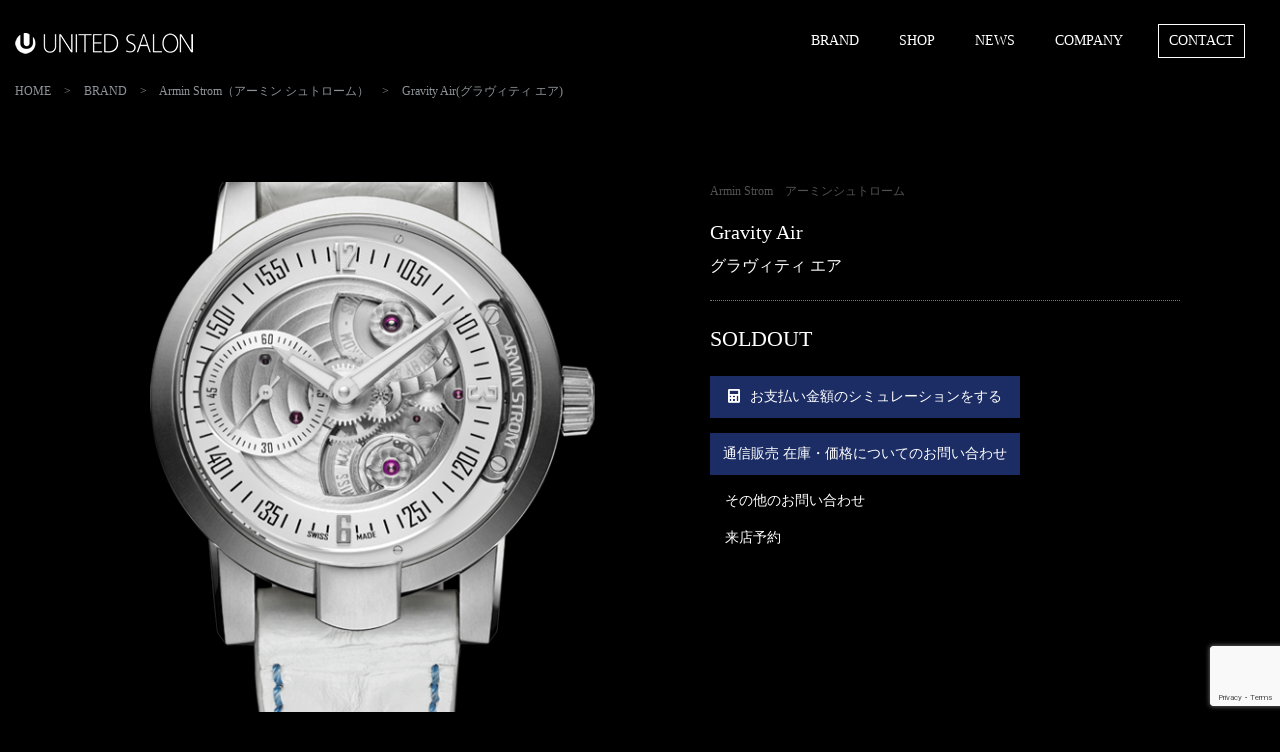

--- FILE ---
content_type: text/html; charset=UTF-8
request_url: http://unitedsalon.jp/custom_post/gravity-air/
body_size: 20189
content:
<!DOCTYPE html>
<!--[if lt IE 7]> <html lang="ja_JP" class="no-js ie6 oldie"> <![endif]-->
<!--[if IE 7]>    <html lang="ja_JP" class="no-js ie7 oldie"> <![endif]-->
<!--[if IE 8]>    <html lang="ja_JP" class="no-js ie8 oldie"> <![endif]-->
<!--[if gt IE 8]><!--> <html lang="ja" prefix="og: http://ogp.me/ns#"> <!--<![endif]-->
<head>
<!-- Google Tag Manager -->
<script>(function(w,d,s,l,i){w[l]=w[l]||[];w[l].push({'gtm.start':
new Date().getTime(),event:'gtm.js'});var f=d.getElementsByTagName(s)[0],
j=d.createElement(s),dl=l!='dataLayer'?'&l='+l:'';j.async=true;j.src=
'https://www.googletagmanager.com/gtm.js?id='+i+dl;f.parentNode.insertBefore(j,f);
})(window,document,'script','dataLayer','GTM-WQK9ZLJ');</script>
<!-- End Google Tag Manager -->


<meta charset="UTF-8">


<meta name="Keywords"  content="ユナイテッドサロン,時計,LUXARY,WATCH,ブランド,広島市中区堀川町" />

<title>Gravity Air - ユナイテッドサロン広島｜高級腕時計専門店</title>

<meta http-equiv="X-UA-Compatible" content="IE=edge">
<meta name="viewport" content="width=device-width, initial-scale=1, shrink-to-fit=no">


<!-- IE10以下用 -->
<link rel="shortcut icon" href="http://unitedsalon.jp/cont/wp-content/themes/united_salon_themes/img/favicons/favicon.ico">
<!-- For IE 11, Chrome, Firefox, Safari, Opera -->
<link rel="icon" href="http://unitedsalon.jp/cont/wp-content/themes/united_salon_themes/img/favicons/favicon-16.png" sizes="16x16" type="image/png">
<link rel="icon" href="http://unitedsalon.jp/cont/wp-content/themes/united_salon_themes/img/favicons/favicon-32.png" sizes="32x32" type="image/png">
<link rel="icon" href="http://unitedsalon.jp/cont/wp-content/themes/united_salon_themes/img/favicons/favicon-48.png" sizes="48x48" type="image/png">
<link rel="icon" href="http://unitedsalon.jp/cont/wp-content/themes/united_salon_themes/img/favicons/favicon-62.png" sizes="62x62" type="image/png">

<link rel="apple-touch-icon" href="http://unitedsalon.jp/cont/wp-content/themes/united_salon_themes/img/favicons/apple-touch-icon.png" />

<!-- This site is optimized with the Yoast SEO plugin v9.2.1 - https://yoast.com/wordpress/plugins/seo/ -->
<link rel="canonical" href="http://unitedsalon.jp/custom_post/gravity-air/" />
<meta property="og:locale" content="ja_JP" />
<meta property="og:type" content="article" />
<meta property="og:title" content="Gravity Air - ユナイテッドサロン広島｜高級腕時計専門店" />
<meta property="og:url" content="http://unitedsalon.jp/custom_post/gravity-air/" />
<meta property="og:site_name" content="ユナイテッドサロン広島｜高級腕時計専門店" />
<meta property="article:publisher" content="https://www.facebook.com/unitedsalonhiroshima" />
<meta name="twitter:card" content="summary_large_image" />
<meta name="twitter:title" content="Gravity Air - ユナイテッドサロン広島｜高級腕時計専門店" />
<!-- / Yoast SEO plugin. -->

<link rel='dns-prefetch' href='//s.w.org' />
<link rel="alternate" type="application/rss+xml" title="ユナイテッドサロン広島｜高級腕時計専門店 &raquo; フィード" href="http://unitedsalon.jp/feed/" />
<link rel="alternate" type="application/rss+xml" title="ユナイテッドサロン広島｜高級腕時計専門店 &raquo; コメントフィード" href="http://unitedsalon.jp/comments/feed/" />
<link rel='stylesheet' id='wp-pagenavi-css'  href='http://unitedsalon.jp/cont/wp-content/plugins/wp-pagenavi/pagenavi-css.css?ver=2.70' type='text/css' media='all' />
<link rel='stylesheet' id='original-style-css'  href='http://unitedsalon.jp/cont/wp-content/themes/united_salon_themes/style.css?ver=1720788902' type='text/css' media='all' />
<!--[if lt IE 9]>
<script type='text/javascript' src='http://unitedsalon.jp/cont/wp-content/themes/united_salon_themes/js/lib/html5shiv.min.js?ver=4.9.6'></script>
<![endif]-->
<!--[if lt IE 9]>
<script type='text/javascript' src='http://unitedsalon.jp/cont/wp-content/themes/united_salon_themes/js/lib/flexibility.min.js?ver=4.9.6'></script>
<![endif]-->
<link rel='https://api.w.org/' href='http://unitedsalon.jp/wp-json/' />
<link rel="EditURI" type="application/rsd+xml" title="RSD" href="http://unitedsalon.jp/cont/xmlrpc.php?rsd" />
<link rel="wlwmanifest" type="application/wlwmanifest+xml" href="http://unitedsalon.jp/cont/wp-includes/wlwmanifest.xml" /> 
<meta name="generator" content="WordPress 4.9.6" />
<link rel='shortlink' href='http://unitedsalon.jp/?p=407' />
<link rel="alternate" type="application/json+oembed" href="http://unitedsalon.jp/wp-json/oembed/1.0/embed?url=http%3A%2F%2Funitedsalon.jp%2Fcustom_post%2Fgravity-air%2F" />
<link rel="alternate" type="text/xml+oembed" href="http://unitedsalon.jp/wp-json/oembed/1.0/embed?url=http%3A%2F%2Funitedsalon.jp%2Fcustom_post%2Fgravity-air%2F&#038;format=xml" />
		<style type="text/css">.recentcomments a{display:inline !important;padding:0 !important;margin:0 !important;}</style>
		
<!-- Analytics -->
<link rel="stylesheet" href="http://unitedsalon.jp/cont/wp-content/themes/united_salon_themes/style.css?ver=1720788902">
<link href="https://use.fontawesome.com/releases/v5.0.6/css/all.css" rel="stylesheet">
<!-- Global site tag (gtag.js) - Google Analytics -->
<script async src="https://www.googletagmanager.com/gtag/js?id=UA-124157660-1"></script>
<script>
  window.dataLayer = window.dataLayer || [];
  function gtag(){dataLayer.push(arguments);}
  gtag('js', new Date());

  gtag('config', 'UA-124157660-1');
</script>
</head>

<body>
<!-- Google Tag Manager (noscript) -->
<noscript><iframe src="https://www.googletagmanager.com/ns.html?id=GTM-WQK9ZLJ"
height="0" width="0" style="display:none;visibility:hidden"></iframe></noscript>
<!-- End Google Tag Manager (noscript) ?> -->


<header role="banner" class="header">
<div class="container flexbox flex-justify-between flex-align-center">
<h1><a href="http://unitedsalon.jp"><img src="http://unitedsalon.jp/cont/wp-content/themes/united_salon_themes/img/common/logo.png" alt="UNITED SALON"></a></h1>
<nav id="gnav" class="gnav collapse" role="navigation"> 
<ul class="flexbox flex-justify-end flex-align-center">
  <li><a href="http://unitedsalon.jp/brand/">BRAND</a></li>
  <li><a href="http://unitedsalon.jp/shop/">SHOP</a></li>
  <li><a href="http://unitedsalon.jp/news">NEWS</a></li>
  <li><a href="http://unitedsalon.jp/company/">COMPANY</a></li>
  <li class="contact"><a href="http://unitedsalon.jp/contact/">CONTACT</a></li>
  <!--<li class="sns"><a href="https://www.instagram.com/us_hiroshima/"><img src="http://unitedsalon.jp/cont/wp-content/themes/united_salon_themes/img/common/insta.png" alt="insta"></a></li>-->
</ul>

<ul class="sns-banners flex-justify-center">
    <li>
        <a href="https://lin.ee/PG1M3OR" target="_blank" rel="noopener">
            <img src="http://unitedsalon.jp/cont/wp-content/themes/united_salon_themes/img/common/bnr-line.jpg" alt="">
        </a>
    </li>
    <li>
        <a href="https://www.instagram.com/unitedsalon.hiroshima" target="_blank" rel="noopener">
            <img src="http://unitedsalon.jp/cont/wp-content/themes/united_salon_themes/img/common/bnr-instagram.jpg" alt="">
        </a>
    </li>
    <li>
        <a href="https://x.com/xeno_hide" target="_blank" rel="noopener">
            <img src="http://unitedsalon.jp/cont/wp-content/themes/united_salon_themes/img/common/bnr-x.jpg" alt="">
        </a>
    </li>
</ul>

<small class="sp">&copy; 2018 UNITED SALON</small>

</nav>
    <button type="button" id="toggle" class="toggle" data-toggle="collapse" data-target="#gnav" aria-controls="gnav" aria-expanded="false">
      <span class="toggle__bar"></span>
      <span class="toggle__title"></span>
    </button>
</div><!--End .container-->
</header>


<main role="main" class="main">

<section class="item01 mb-100">
<div class="container">

  <div class="breadcrumbs">
    <div class="container">
      <ol typeof="BreadcrumbList" vocab="http://schema.org/">
        <!-- Breadcrumb NavXT 5.7.1 -->
        <li class="home">
          <span property="itemListElement" typeof="ListItem">
            <a property="item" typeof="WebPage" title="" href="http://unitedsalon.jp/" class="home">
              <span property="name">HOME</span>
            </a><meta property="position" content="1">
          </span>
        </li>
        <li class="home">
          <span property="itemListElement" typeof="ListItem">
            <a property="item" typeof="WebPage" title="" href="http://unitedsalon.jp/brand/">
              <span property="name">BRAND</span>
            </a><meta property="position" content="2">
          </span>
        </li>
        <li class="home">
          <span property="itemListElement" typeof="ListItem">
            <a property="item" typeof="WebPage" title="" href="http://unitedsalon.jp/brand/armin/">
              <span property="name">Armin Strom（アーミン シュトローム）</span>
            </a><meta property="position" content="2">
          </span>
        </li>
        <li class="current_item">
          <span property="itemListElement" typeof="ListItem">
            <span property="name">Gravity Air(グラヴィティ エア)
      </span><meta property="position" content="3">
          </span>
        </li>
      </ol>
    </div>
  </div>

</div><!--End .container-->

<div class="container_s">
  <div class="flexbox flex-justify-between flex-row-rev mb-50">
    <div class="text">
      <p class="brand">Armin Strom　アーミンシュトローム</p>
      <h2>Gravity Air<br>
      <span>グラヴィティ エア</h2></span>
      
      <ul class="thumb-item sp">
                      <li><img width="530" height="530" src="http://unitedsalon.jp/cont/wp-content/uploads/2018/07/GRAVITY-AIR-530x530.png" class="attachment-larger size-larger" alt="" srcset="http://unitedsalon.jp/cont/wp-content/uploads/2018/07/GRAVITY-AIR-530x530.png 530w, http://unitedsalon.jp/cont/wp-content/uploads/2018/07/GRAVITY-AIR-150x150.png 150w, http://unitedsalon.jp/cont/wp-content/uploads/2018/07/GRAVITY-AIR-206x206.png 206w" sizes="(max-width: 530px) 100vw, 530px" /></li>
                                                  </ul>
      
                      <p class="priceless">SOLDOUT<span></span></p>
        
        
      <ul>
        <li><a href="http://unitedsalon.jp/simulation/" class="btn01"><i class="fas fa-calculator"></i>お支払い金額のシミュレーションをする</a></li>
        <li><a href="http://unitedsalon.jp/contact_item/?post_id=407" class="btn01">通信販売 在庫・価格についてのお問い合わせ</a></li>
        <li><a href="http://unitedsalon.jp/contact/">その他のお問い合わせ</a></li>
        <li><a href="http://unitedsalon.jp/booking/">来店予約</a></li>
      </ul>

    </div><!--End .text-->
    <div class="image">
      <!-- ↓スライダー本体 -->
      <ul class="thumb-item pc">
                      <li><img width="530" height="530" src="http://unitedsalon.jp/cont/wp-content/uploads/2018/07/GRAVITY-AIR-530x530.png" class="attachment-larger size-larger" alt="" srcset="http://unitedsalon.jp/cont/wp-content/uploads/2018/07/GRAVITY-AIR-530x530.png 530w, http://unitedsalon.jp/cont/wp-content/uploads/2018/07/GRAVITY-AIR-150x150.png 150w, http://unitedsalon.jp/cont/wp-content/uploads/2018/07/GRAVITY-AIR-206x206.png 206w" sizes="(max-width: 530px) 100vw, 530px" /></li>
                                                  </ul>
      <!-- ↓サムネイル -->
      <ul class="thumb-item-nav pc">
                      <li><img width="150" height="150" src="http://unitedsalon.jp/cont/wp-content/uploads/2018/07/GRAVITY-AIR-150x150.png" class="attachment-thumbnail size-thumbnail" alt="" srcset="http://unitedsalon.jp/cont/wp-content/uploads/2018/07/GRAVITY-AIR-150x150.png 150w, http://unitedsalon.jp/cont/wp-content/uploads/2018/07/GRAVITY-AIR-206x206.png 206w, http://unitedsalon.jp/cont/wp-content/uploads/2018/07/GRAVITY-AIR-530x530.png 530w" sizes="(max-width: 150px) 100vw, 150px" /></li>
                                                  </ul>
    </div><!--End .image-->
  </div><!--End .flexbox-->

  <h3>商品詳細</h3>
  <table border="0">
  <tr>
    <th scope="row">ケース径</th>
    <td>43.4mm</td>
  </tr>
  <tr>
    <th scope="row">ケース素材</th>
    <td>チタニウム</td>
  </tr>
  <tr>
    <th scope="row">防水性</th>
    <td>5気圧</td>
  </tr>
  <tr>
    <th scope="row">ストラップ</th>
    <td>アリゲーター</td>
  </tr>
  <tr>
    <th scope="row">ムーブメント</th>
    <td>自動巻き、Cal.AMR13、約120時間パワーリザーブ</td>
  </tr>
  <tr>
    <th scope="row">仕様</th>
    <td>
      <ul>
                <li>オフセンターの時・分表示</li>
                        <li>スモールセコンド</li>
                                                                              </ul>
    </td>
  </tr>
</table>

</div><!--End .container_s-->

</section>


</main>


<section class="f_contact">
<div class="container">
  <h2><img src="http://unitedsalon.jp/cont/wp-content/themes/united_salon_themes/img/common/contact.png" alt="CONTACT"></h2>
  <p>各ブランド担当者がご案内させていただきます。お気軽にお問い合わせください。</p>
  <ul class="flexbox flex-justify-center flex-align-center">
    <li><a href="http://unitedsalon.jp/contact/" class="btn01">お問い合わせはこちら</a></li>
    <li><a href="http://unitedsalon.jp/booking/" class="btn01">ご来店のご予約はこちら</a></li>
  </ul>
</div><!--End .f_contact-->
</section>

<footer class="footer">
<div class="container">
	<div class="flexbox flex-justify-around">
  	<ul>
    	<li><a href="http://unitedsalon.jp">HOME</a></li>
      <li><a href="http://unitedsalon.jp/brand/">BRAND</a></li>
      <li><a href="http://unitedsalon.jp/shop/">SHOP</a></li>
      <li><a href="http://unitedsalon.jp/news/">NEWS</a></li>
      <li><a href="http://unitedsalon.jp/company/">COMPANY</a></li>
      <li><a href="http://unitedsalon.jp/contact/">CONTACT</a></li>
    </ul>
  </div>
	<div class="flexbox">
	<h2>ブランド一覧</h2>
	<ul>
  	<li><a href="http://unitedsalon.jp/brand/shizukuishi/">Terui Sakurada SHIZUKUISHI（テルイ＆サクラダ 雫石）</a></li>
    <!--<li class="still"><a href="http://unitedsalon.jp/brand/bovet/">BOVET（ボヴェ）</a></li>-->
    <!--<li><a href="http://unitedsalon.jp/brand/jaquet/">JAQUET DROZ（ジャケドロー）</a></li>-->
<!--    <li><a href="--><!--/brand/hyt/">HYT（エイチワイティー）</a></li>-->
    <li><a href="http://unitedsalon.jp/brand/tiret/">TIRET（ティレット）</a></li>
    <li><a href="http://unitedsalon.jp/brand/pierre_kunz/">PIERRE KUNZ（ピエールクンツ）</a></li>
    <li><a href="http://unitedsalon.jp/brand/maitres/">Maîtres du Temps（メートルデュタン）</a></li>
    <li><a href="http://unitedsalon.jp/brand/graham/">GRAHAM（グラハム）</a></li>
    <li><a href="http://unitedsalon.jp/brand/romain/">ROMAIN JEROME（ロマンジェローム）</a></li>
    <li><a href="http://unitedsalon.jp/brand/vander/">VAN DER BAUWEDE（ヴァン デル ボーヴェデ）</a></li>
  	<li><a href="http://unitedsalon.jp/brand/meccaniche/">MECCANICHE VELOCI（メカニケ・ヴェローチ）</a></li>
    <li><a href="http://unitedsalon.jp/brand/daniel_lazar/">DANIEL LAZAR（ダニエルラザー）</a></li>
    <!--<li><a href="http://unitedsalon.jp/brand/montblanc/">Montblanc（モンブラン）</a></li>-->
    <li><a href="http://unitedsalon.jp/brand/delacour/">deLaCour（ドゥラクール）</a></li>
    <li><a href="http://unitedsalon.jp/brand/armin/">Armin Strom（アーミンシュトローム）</a></li>
<!--    <li><a href="--><!--/brand/rebellion/">Rebellion（レベリオン）</a></li>-->
    <!--<li class="still"><a href="http://unitedsalon.jp/brand/bedat/">BEDAT &amp;Co（ベダ&amp;カンパニー）</a></li>-->
    <li><a href="http://unitedsalon.jp/brand/pierre/">PIERRE DEROCHE（ピエール・ドゥロッシュ）</a></li>
    <li><a href="http://unitedsalon.jp/brand/speak_marin/">SPEAK MARIN（スピーク・マリン）</a></li>
    <li><a href="http://unitedsalon.jp/brand/porsche/">PORSCHE DESIGN（ポルシェデザイン）</a></li>
<!--    <li class="still"><a href="--><!--/brand/jacob/">Jacob＆Co.（ジェイコブ）</a></li>-->
  </ul>
  </div>
   <div class="flexbox">
    <h2><a href="http://unitedsalon.jp/shop/">United Salon広島</a></h2>
    <ul>
    	<li>広島県広島市中区立町5-7G HOUSE1F</li>
      <li>TEL：082-246-4560</li>
      <li>FAX：082-246-4560</li>
    </ul>
  </div>
	<p class="logo"><img src="http://unitedsalon.jp/cont/wp-content/themes/united_salon_themes/img/common/logo.png" alt="UNITED SALON"></p>

	<small>&copy; 2018 UNITED SALON</small>
</div><!--End .f_contact-->
</footer>

<div class="spContact flex-justify-center flex-align-center">
  <a href="http://unitedsalon.jp/contact/" class="btn01" style="font-size: 1.4em;">お問い合わせフォーム</a>
</div>


<script type='text/javascript' src='http://unitedsalon.jp/cont/wp-includes/js/wp-embed.min.js?ver=4.9.6'></script>
<script>
(function($){
  // scripts
})(jQuery);
</script>

<script src="https://ajax.googleapis.com/ajax/libs/jquery/1.9.1/jquery.min.js"></script>
<script src="https://maps.googleapis.com/maps/api/js?sensor=false&key=AIzaSyBGTasqXx8zofMBvg9iHLs-cR8CN3ToCWI"></script>
<script src="http://unitedsalon.jp/cont/wp-content/themes/united_salon_themes/js/libs/bootstrap.min.js"></script>
<script src="http://unitedsalon.jp/cont/wp-content/themes/united_salon_themes/js/libs/slick.min.js"></script>
<script src="http://unitedsalon.jp/cont/wp-content/themes/united_salon_themes/js/app.js"></script>


<script src="https://www.google.com/recaptcha/api.js?render=6LcJQAksAAAAABahXEuUyfdGltf25wwFTN_fMECS"></script>
<script>
    document.addEventListener("DOMContentLoaded", function() {
        // すべての MW WP Form に対して処理
        const ids = ["82","81","7"];
        const selector = ids.map(id => `#mw_wp_form_mw-wp-form-${id} > form`).join(", ");
        const forms = document.querySelectorAll(selector);

        forms.forEach(function(form) {
            // submit を止めない
            grecaptcha.ready(function() {
                const submitButton = form.querySelector('input[type="submit"], button[type="submit"]');
                const input = document.createElement("input");
                input.type = "hidden";
                input.name = "g-recaptcha-response";
                form.appendChild(input);

                submitButton.addEventListener("click", function(e) {
                    // token が既にセット済みなら何もしない
                    if(input.value) return;

                    // 非同期で token を取得
                    e.preventDefault(); // この時点では一旦 submit を止める
                    grecaptcha.execute("6LcJQAksAAAAABahXEuUyfdGltf25wwFTN_fMECS", {action: "submit"}).then(function(token) {
                        input.value = token;
                        submitButton.click(); // token がセットされたら再度 submit
                    });
                });
            });
        });
    });
</script>

</body>
</html>


--- FILE ---
content_type: text/html; charset=utf-8
request_url: https://www.google.com/recaptcha/api2/anchor?ar=1&k=6LcJQAksAAAAABahXEuUyfdGltf25wwFTN_fMECS&co=aHR0cDovL3VuaXRlZHNhbG9uLmpwOjgw&hl=en&v=PoyoqOPhxBO7pBk68S4YbpHZ&size=invisible&anchor-ms=20000&execute-ms=30000&cb=fjgci6dyj8d0
body_size: 48659
content:
<!DOCTYPE HTML><html dir="ltr" lang="en"><head><meta http-equiv="Content-Type" content="text/html; charset=UTF-8">
<meta http-equiv="X-UA-Compatible" content="IE=edge">
<title>reCAPTCHA</title>
<style type="text/css">
/* cyrillic-ext */
@font-face {
  font-family: 'Roboto';
  font-style: normal;
  font-weight: 400;
  font-stretch: 100%;
  src: url(//fonts.gstatic.com/s/roboto/v48/KFO7CnqEu92Fr1ME7kSn66aGLdTylUAMa3GUBHMdazTgWw.woff2) format('woff2');
  unicode-range: U+0460-052F, U+1C80-1C8A, U+20B4, U+2DE0-2DFF, U+A640-A69F, U+FE2E-FE2F;
}
/* cyrillic */
@font-face {
  font-family: 'Roboto';
  font-style: normal;
  font-weight: 400;
  font-stretch: 100%;
  src: url(//fonts.gstatic.com/s/roboto/v48/KFO7CnqEu92Fr1ME7kSn66aGLdTylUAMa3iUBHMdazTgWw.woff2) format('woff2');
  unicode-range: U+0301, U+0400-045F, U+0490-0491, U+04B0-04B1, U+2116;
}
/* greek-ext */
@font-face {
  font-family: 'Roboto';
  font-style: normal;
  font-weight: 400;
  font-stretch: 100%;
  src: url(//fonts.gstatic.com/s/roboto/v48/KFO7CnqEu92Fr1ME7kSn66aGLdTylUAMa3CUBHMdazTgWw.woff2) format('woff2');
  unicode-range: U+1F00-1FFF;
}
/* greek */
@font-face {
  font-family: 'Roboto';
  font-style: normal;
  font-weight: 400;
  font-stretch: 100%;
  src: url(//fonts.gstatic.com/s/roboto/v48/KFO7CnqEu92Fr1ME7kSn66aGLdTylUAMa3-UBHMdazTgWw.woff2) format('woff2');
  unicode-range: U+0370-0377, U+037A-037F, U+0384-038A, U+038C, U+038E-03A1, U+03A3-03FF;
}
/* math */
@font-face {
  font-family: 'Roboto';
  font-style: normal;
  font-weight: 400;
  font-stretch: 100%;
  src: url(//fonts.gstatic.com/s/roboto/v48/KFO7CnqEu92Fr1ME7kSn66aGLdTylUAMawCUBHMdazTgWw.woff2) format('woff2');
  unicode-range: U+0302-0303, U+0305, U+0307-0308, U+0310, U+0312, U+0315, U+031A, U+0326-0327, U+032C, U+032F-0330, U+0332-0333, U+0338, U+033A, U+0346, U+034D, U+0391-03A1, U+03A3-03A9, U+03B1-03C9, U+03D1, U+03D5-03D6, U+03F0-03F1, U+03F4-03F5, U+2016-2017, U+2034-2038, U+203C, U+2040, U+2043, U+2047, U+2050, U+2057, U+205F, U+2070-2071, U+2074-208E, U+2090-209C, U+20D0-20DC, U+20E1, U+20E5-20EF, U+2100-2112, U+2114-2115, U+2117-2121, U+2123-214F, U+2190, U+2192, U+2194-21AE, U+21B0-21E5, U+21F1-21F2, U+21F4-2211, U+2213-2214, U+2216-22FF, U+2308-230B, U+2310, U+2319, U+231C-2321, U+2336-237A, U+237C, U+2395, U+239B-23B7, U+23D0, U+23DC-23E1, U+2474-2475, U+25AF, U+25B3, U+25B7, U+25BD, U+25C1, U+25CA, U+25CC, U+25FB, U+266D-266F, U+27C0-27FF, U+2900-2AFF, U+2B0E-2B11, U+2B30-2B4C, U+2BFE, U+3030, U+FF5B, U+FF5D, U+1D400-1D7FF, U+1EE00-1EEFF;
}
/* symbols */
@font-face {
  font-family: 'Roboto';
  font-style: normal;
  font-weight: 400;
  font-stretch: 100%;
  src: url(//fonts.gstatic.com/s/roboto/v48/KFO7CnqEu92Fr1ME7kSn66aGLdTylUAMaxKUBHMdazTgWw.woff2) format('woff2');
  unicode-range: U+0001-000C, U+000E-001F, U+007F-009F, U+20DD-20E0, U+20E2-20E4, U+2150-218F, U+2190, U+2192, U+2194-2199, U+21AF, U+21E6-21F0, U+21F3, U+2218-2219, U+2299, U+22C4-22C6, U+2300-243F, U+2440-244A, U+2460-24FF, U+25A0-27BF, U+2800-28FF, U+2921-2922, U+2981, U+29BF, U+29EB, U+2B00-2BFF, U+4DC0-4DFF, U+FFF9-FFFB, U+10140-1018E, U+10190-1019C, U+101A0, U+101D0-101FD, U+102E0-102FB, U+10E60-10E7E, U+1D2C0-1D2D3, U+1D2E0-1D37F, U+1F000-1F0FF, U+1F100-1F1AD, U+1F1E6-1F1FF, U+1F30D-1F30F, U+1F315, U+1F31C, U+1F31E, U+1F320-1F32C, U+1F336, U+1F378, U+1F37D, U+1F382, U+1F393-1F39F, U+1F3A7-1F3A8, U+1F3AC-1F3AF, U+1F3C2, U+1F3C4-1F3C6, U+1F3CA-1F3CE, U+1F3D4-1F3E0, U+1F3ED, U+1F3F1-1F3F3, U+1F3F5-1F3F7, U+1F408, U+1F415, U+1F41F, U+1F426, U+1F43F, U+1F441-1F442, U+1F444, U+1F446-1F449, U+1F44C-1F44E, U+1F453, U+1F46A, U+1F47D, U+1F4A3, U+1F4B0, U+1F4B3, U+1F4B9, U+1F4BB, U+1F4BF, U+1F4C8-1F4CB, U+1F4D6, U+1F4DA, U+1F4DF, U+1F4E3-1F4E6, U+1F4EA-1F4ED, U+1F4F7, U+1F4F9-1F4FB, U+1F4FD-1F4FE, U+1F503, U+1F507-1F50B, U+1F50D, U+1F512-1F513, U+1F53E-1F54A, U+1F54F-1F5FA, U+1F610, U+1F650-1F67F, U+1F687, U+1F68D, U+1F691, U+1F694, U+1F698, U+1F6AD, U+1F6B2, U+1F6B9-1F6BA, U+1F6BC, U+1F6C6-1F6CF, U+1F6D3-1F6D7, U+1F6E0-1F6EA, U+1F6F0-1F6F3, U+1F6F7-1F6FC, U+1F700-1F7FF, U+1F800-1F80B, U+1F810-1F847, U+1F850-1F859, U+1F860-1F887, U+1F890-1F8AD, U+1F8B0-1F8BB, U+1F8C0-1F8C1, U+1F900-1F90B, U+1F93B, U+1F946, U+1F984, U+1F996, U+1F9E9, U+1FA00-1FA6F, U+1FA70-1FA7C, U+1FA80-1FA89, U+1FA8F-1FAC6, U+1FACE-1FADC, U+1FADF-1FAE9, U+1FAF0-1FAF8, U+1FB00-1FBFF;
}
/* vietnamese */
@font-face {
  font-family: 'Roboto';
  font-style: normal;
  font-weight: 400;
  font-stretch: 100%;
  src: url(//fonts.gstatic.com/s/roboto/v48/KFO7CnqEu92Fr1ME7kSn66aGLdTylUAMa3OUBHMdazTgWw.woff2) format('woff2');
  unicode-range: U+0102-0103, U+0110-0111, U+0128-0129, U+0168-0169, U+01A0-01A1, U+01AF-01B0, U+0300-0301, U+0303-0304, U+0308-0309, U+0323, U+0329, U+1EA0-1EF9, U+20AB;
}
/* latin-ext */
@font-face {
  font-family: 'Roboto';
  font-style: normal;
  font-weight: 400;
  font-stretch: 100%;
  src: url(//fonts.gstatic.com/s/roboto/v48/KFO7CnqEu92Fr1ME7kSn66aGLdTylUAMa3KUBHMdazTgWw.woff2) format('woff2');
  unicode-range: U+0100-02BA, U+02BD-02C5, U+02C7-02CC, U+02CE-02D7, U+02DD-02FF, U+0304, U+0308, U+0329, U+1D00-1DBF, U+1E00-1E9F, U+1EF2-1EFF, U+2020, U+20A0-20AB, U+20AD-20C0, U+2113, U+2C60-2C7F, U+A720-A7FF;
}
/* latin */
@font-face {
  font-family: 'Roboto';
  font-style: normal;
  font-weight: 400;
  font-stretch: 100%;
  src: url(//fonts.gstatic.com/s/roboto/v48/KFO7CnqEu92Fr1ME7kSn66aGLdTylUAMa3yUBHMdazQ.woff2) format('woff2');
  unicode-range: U+0000-00FF, U+0131, U+0152-0153, U+02BB-02BC, U+02C6, U+02DA, U+02DC, U+0304, U+0308, U+0329, U+2000-206F, U+20AC, U+2122, U+2191, U+2193, U+2212, U+2215, U+FEFF, U+FFFD;
}
/* cyrillic-ext */
@font-face {
  font-family: 'Roboto';
  font-style: normal;
  font-weight: 500;
  font-stretch: 100%;
  src: url(//fonts.gstatic.com/s/roboto/v48/KFO7CnqEu92Fr1ME7kSn66aGLdTylUAMa3GUBHMdazTgWw.woff2) format('woff2');
  unicode-range: U+0460-052F, U+1C80-1C8A, U+20B4, U+2DE0-2DFF, U+A640-A69F, U+FE2E-FE2F;
}
/* cyrillic */
@font-face {
  font-family: 'Roboto';
  font-style: normal;
  font-weight: 500;
  font-stretch: 100%;
  src: url(//fonts.gstatic.com/s/roboto/v48/KFO7CnqEu92Fr1ME7kSn66aGLdTylUAMa3iUBHMdazTgWw.woff2) format('woff2');
  unicode-range: U+0301, U+0400-045F, U+0490-0491, U+04B0-04B1, U+2116;
}
/* greek-ext */
@font-face {
  font-family: 'Roboto';
  font-style: normal;
  font-weight: 500;
  font-stretch: 100%;
  src: url(//fonts.gstatic.com/s/roboto/v48/KFO7CnqEu92Fr1ME7kSn66aGLdTylUAMa3CUBHMdazTgWw.woff2) format('woff2');
  unicode-range: U+1F00-1FFF;
}
/* greek */
@font-face {
  font-family: 'Roboto';
  font-style: normal;
  font-weight: 500;
  font-stretch: 100%;
  src: url(//fonts.gstatic.com/s/roboto/v48/KFO7CnqEu92Fr1ME7kSn66aGLdTylUAMa3-UBHMdazTgWw.woff2) format('woff2');
  unicode-range: U+0370-0377, U+037A-037F, U+0384-038A, U+038C, U+038E-03A1, U+03A3-03FF;
}
/* math */
@font-face {
  font-family: 'Roboto';
  font-style: normal;
  font-weight: 500;
  font-stretch: 100%;
  src: url(//fonts.gstatic.com/s/roboto/v48/KFO7CnqEu92Fr1ME7kSn66aGLdTylUAMawCUBHMdazTgWw.woff2) format('woff2');
  unicode-range: U+0302-0303, U+0305, U+0307-0308, U+0310, U+0312, U+0315, U+031A, U+0326-0327, U+032C, U+032F-0330, U+0332-0333, U+0338, U+033A, U+0346, U+034D, U+0391-03A1, U+03A3-03A9, U+03B1-03C9, U+03D1, U+03D5-03D6, U+03F0-03F1, U+03F4-03F5, U+2016-2017, U+2034-2038, U+203C, U+2040, U+2043, U+2047, U+2050, U+2057, U+205F, U+2070-2071, U+2074-208E, U+2090-209C, U+20D0-20DC, U+20E1, U+20E5-20EF, U+2100-2112, U+2114-2115, U+2117-2121, U+2123-214F, U+2190, U+2192, U+2194-21AE, U+21B0-21E5, U+21F1-21F2, U+21F4-2211, U+2213-2214, U+2216-22FF, U+2308-230B, U+2310, U+2319, U+231C-2321, U+2336-237A, U+237C, U+2395, U+239B-23B7, U+23D0, U+23DC-23E1, U+2474-2475, U+25AF, U+25B3, U+25B7, U+25BD, U+25C1, U+25CA, U+25CC, U+25FB, U+266D-266F, U+27C0-27FF, U+2900-2AFF, U+2B0E-2B11, U+2B30-2B4C, U+2BFE, U+3030, U+FF5B, U+FF5D, U+1D400-1D7FF, U+1EE00-1EEFF;
}
/* symbols */
@font-face {
  font-family: 'Roboto';
  font-style: normal;
  font-weight: 500;
  font-stretch: 100%;
  src: url(//fonts.gstatic.com/s/roboto/v48/KFO7CnqEu92Fr1ME7kSn66aGLdTylUAMaxKUBHMdazTgWw.woff2) format('woff2');
  unicode-range: U+0001-000C, U+000E-001F, U+007F-009F, U+20DD-20E0, U+20E2-20E4, U+2150-218F, U+2190, U+2192, U+2194-2199, U+21AF, U+21E6-21F0, U+21F3, U+2218-2219, U+2299, U+22C4-22C6, U+2300-243F, U+2440-244A, U+2460-24FF, U+25A0-27BF, U+2800-28FF, U+2921-2922, U+2981, U+29BF, U+29EB, U+2B00-2BFF, U+4DC0-4DFF, U+FFF9-FFFB, U+10140-1018E, U+10190-1019C, U+101A0, U+101D0-101FD, U+102E0-102FB, U+10E60-10E7E, U+1D2C0-1D2D3, U+1D2E0-1D37F, U+1F000-1F0FF, U+1F100-1F1AD, U+1F1E6-1F1FF, U+1F30D-1F30F, U+1F315, U+1F31C, U+1F31E, U+1F320-1F32C, U+1F336, U+1F378, U+1F37D, U+1F382, U+1F393-1F39F, U+1F3A7-1F3A8, U+1F3AC-1F3AF, U+1F3C2, U+1F3C4-1F3C6, U+1F3CA-1F3CE, U+1F3D4-1F3E0, U+1F3ED, U+1F3F1-1F3F3, U+1F3F5-1F3F7, U+1F408, U+1F415, U+1F41F, U+1F426, U+1F43F, U+1F441-1F442, U+1F444, U+1F446-1F449, U+1F44C-1F44E, U+1F453, U+1F46A, U+1F47D, U+1F4A3, U+1F4B0, U+1F4B3, U+1F4B9, U+1F4BB, U+1F4BF, U+1F4C8-1F4CB, U+1F4D6, U+1F4DA, U+1F4DF, U+1F4E3-1F4E6, U+1F4EA-1F4ED, U+1F4F7, U+1F4F9-1F4FB, U+1F4FD-1F4FE, U+1F503, U+1F507-1F50B, U+1F50D, U+1F512-1F513, U+1F53E-1F54A, U+1F54F-1F5FA, U+1F610, U+1F650-1F67F, U+1F687, U+1F68D, U+1F691, U+1F694, U+1F698, U+1F6AD, U+1F6B2, U+1F6B9-1F6BA, U+1F6BC, U+1F6C6-1F6CF, U+1F6D3-1F6D7, U+1F6E0-1F6EA, U+1F6F0-1F6F3, U+1F6F7-1F6FC, U+1F700-1F7FF, U+1F800-1F80B, U+1F810-1F847, U+1F850-1F859, U+1F860-1F887, U+1F890-1F8AD, U+1F8B0-1F8BB, U+1F8C0-1F8C1, U+1F900-1F90B, U+1F93B, U+1F946, U+1F984, U+1F996, U+1F9E9, U+1FA00-1FA6F, U+1FA70-1FA7C, U+1FA80-1FA89, U+1FA8F-1FAC6, U+1FACE-1FADC, U+1FADF-1FAE9, U+1FAF0-1FAF8, U+1FB00-1FBFF;
}
/* vietnamese */
@font-face {
  font-family: 'Roboto';
  font-style: normal;
  font-weight: 500;
  font-stretch: 100%;
  src: url(//fonts.gstatic.com/s/roboto/v48/KFO7CnqEu92Fr1ME7kSn66aGLdTylUAMa3OUBHMdazTgWw.woff2) format('woff2');
  unicode-range: U+0102-0103, U+0110-0111, U+0128-0129, U+0168-0169, U+01A0-01A1, U+01AF-01B0, U+0300-0301, U+0303-0304, U+0308-0309, U+0323, U+0329, U+1EA0-1EF9, U+20AB;
}
/* latin-ext */
@font-face {
  font-family: 'Roboto';
  font-style: normal;
  font-weight: 500;
  font-stretch: 100%;
  src: url(//fonts.gstatic.com/s/roboto/v48/KFO7CnqEu92Fr1ME7kSn66aGLdTylUAMa3KUBHMdazTgWw.woff2) format('woff2');
  unicode-range: U+0100-02BA, U+02BD-02C5, U+02C7-02CC, U+02CE-02D7, U+02DD-02FF, U+0304, U+0308, U+0329, U+1D00-1DBF, U+1E00-1E9F, U+1EF2-1EFF, U+2020, U+20A0-20AB, U+20AD-20C0, U+2113, U+2C60-2C7F, U+A720-A7FF;
}
/* latin */
@font-face {
  font-family: 'Roboto';
  font-style: normal;
  font-weight: 500;
  font-stretch: 100%;
  src: url(//fonts.gstatic.com/s/roboto/v48/KFO7CnqEu92Fr1ME7kSn66aGLdTylUAMa3yUBHMdazQ.woff2) format('woff2');
  unicode-range: U+0000-00FF, U+0131, U+0152-0153, U+02BB-02BC, U+02C6, U+02DA, U+02DC, U+0304, U+0308, U+0329, U+2000-206F, U+20AC, U+2122, U+2191, U+2193, U+2212, U+2215, U+FEFF, U+FFFD;
}
/* cyrillic-ext */
@font-face {
  font-family: 'Roboto';
  font-style: normal;
  font-weight: 900;
  font-stretch: 100%;
  src: url(//fonts.gstatic.com/s/roboto/v48/KFO7CnqEu92Fr1ME7kSn66aGLdTylUAMa3GUBHMdazTgWw.woff2) format('woff2');
  unicode-range: U+0460-052F, U+1C80-1C8A, U+20B4, U+2DE0-2DFF, U+A640-A69F, U+FE2E-FE2F;
}
/* cyrillic */
@font-face {
  font-family: 'Roboto';
  font-style: normal;
  font-weight: 900;
  font-stretch: 100%;
  src: url(//fonts.gstatic.com/s/roboto/v48/KFO7CnqEu92Fr1ME7kSn66aGLdTylUAMa3iUBHMdazTgWw.woff2) format('woff2');
  unicode-range: U+0301, U+0400-045F, U+0490-0491, U+04B0-04B1, U+2116;
}
/* greek-ext */
@font-face {
  font-family: 'Roboto';
  font-style: normal;
  font-weight: 900;
  font-stretch: 100%;
  src: url(//fonts.gstatic.com/s/roboto/v48/KFO7CnqEu92Fr1ME7kSn66aGLdTylUAMa3CUBHMdazTgWw.woff2) format('woff2');
  unicode-range: U+1F00-1FFF;
}
/* greek */
@font-face {
  font-family: 'Roboto';
  font-style: normal;
  font-weight: 900;
  font-stretch: 100%;
  src: url(//fonts.gstatic.com/s/roboto/v48/KFO7CnqEu92Fr1ME7kSn66aGLdTylUAMa3-UBHMdazTgWw.woff2) format('woff2');
  unicode-range: U+0370-0377, U+037A-037F, U+0384-038A, U+038C, U+038E-03A1, U+03A3-03FF;
}
/* math */
@font-face {
  font-family: 'Roboto';
  font-style: normal;
  font-weight: 900;
  font-stretch: 100%;
  src: url(//fonts.gstatic.com/s/roboto/v48/KFO7CnqEu92Fr1ME7kSn66aGLdTylUAMawCUBHMdazTgWw.woff2) format('woff2');
  unicode-range: U+0302-0303, U+0305, U+0307-0308, U+0310, U+0312, U+0315, U+031A, U+0326-0327, U+032C, U+032F-0330, U+0332-0333, U+0338, U+033A, U+0346, U+034D, U+0391-03A1, U+03A3-03A9, U+03B1-03C9, U+03D1, U+03D5-03D6, U+03F0-03F1, U+03F4-03F5, U+2016-2017, U+2034-2038, U+203C, U+2040, U+2043, U+2047, U+2050, U+2057, U+205F, U+2070-2071, U+2074-208E, U+2090-209C, U+20D0-20DC, U+20E1, U+20E5-20EF, U+2100-2112, U+2114-2115, U+2117-2121, U+2123-214F, U+2190, U+2192, U+2194-21AE, U+21B0-21E5, U+21F1-21F2, U+21F4-2211, U+2213-2214, U+2216-22FF, U+2308-230B, U+2310, U+2319, U+231C-2321, U+2336-237A, U+237C, U+2395, U+239B-23B7, U+23D0, U+23DC-23E1, U+2474-2475, U+25AF, U+25B3, U+25B7, U+25BD, U+25C1, U+25CA, U+25CC, U+25FB, U+266D-266F, U+27C0-27FF, U+2900-2AFF, U+2B0E-2B11, U+2B30-2B4C, U+2BFE, U+3030, U+FF5B, U+FF5D, U+1D400-1D7FF, U+1EE00-1EEFF;
}
/* symbols */
@font-face {
  font-family: 'Roboto';
  font-style: normal;
  font-weight: 900;
  font-stretch: 100%;
  src: url(//fonts.gstatic.com/s/roboto/v48/KFO7CnqEu92Fr1ME7kSn66aGLdTylUAMaxKUBHMdazTgWw.woff2) format('woff2');
  unicode-range: U+0001-000C, U+000E-001F, U+007F-009F, U+20DD-20E0, U+20E2-20E4, U+2150-218F, U+2190, U+2192, U+2194-2199, U+21AF, U+21E6-21F0, U+21F3, U+2218-2219, U+2299, U+22C4-22C6, U+2300-243F, U+2440-244A, U+2460-24FF, U+25A0-27BF, U+2800-28FF, U+2921-2922, U+2981, U+29BF, U+29EB, U+2B00-2BFF, U+4DC0-4DFF, U+FFF9-FFFB, U+10140-1018E, U+10190-1019C, U+101A0, U+101D0-101FD, U+102E0-102FB, U+10E60-10E7E, U+1D2C0-1D2D3, U+1D2E0-1D37F, U+1F000-1F0FF, U+1F100-1F1AD, U+1F1E6-1F1FF, U+1F30D-1F30F, U+1F315, U+1F31C, U+1F31E, U+1F320-1F32C, U+1F336, U+1F378, U+1F37D, U+1F382, U+1F393-1F39F, U+1F3A7-1F3A8, U+1F3AC-1F3AF, U+1F3C2, U+1F3C4-1F3C6, U+1F3CA-1F3CE, U+1F3D4-1F3E0, U+1F3ED, U+1F3F1-1F3F3, U+1F3F5-1F3F7, U+1F408, U+1F415, U+1F41F, U+1F426, U+1F43F, U+1F441-1F442, U+1F444, U+1F446-1F449, U+1F44C-1F44E, U+1F453, U+1F46A, U+1F47D, U+1F4A3, U+1F4B0, U+1F4B3, U+1F4B9, U+1F4BB, U+1F4BF, U+1F4C8-1F4CB, U+1F4D6, U+1F4DA, U+1F4DF, U+1F4E3-1F4E6, U+1F4EA-1F4ED, U+1F4F7, U+1F4F9-1F4FB, U+1F4FD-1F4FE, U+1F503, U+1F507-1F50B, U+1F50D, U+1F512-1F513, U+1F53E-1F54A, U+1F54F-1F5FA, U+1F610, U+1F650-1F67F, U+1F687, U+1F68D, U+1F691, U+1F694, U+1F698, U+1F6AD, U+1F6B2, U+1F6B9-1F6BA, U+1F6BC, U+1F6C6-1F6CF, U+1F6D3-1F6D7, U+1F6E0-1F6EA, U+1F6F0-1F6F3, U+1F6F7-1F6FC, U+1F700-1F7FF, U+1F800-1F80B, U+1F810-1F847, U+1F850-1F859, U+1F860-1F887, U+1F890-1F8AD, U+1F8B0-1F8BB, U+1F8C0-1F8C1, U+1F900-1F90B, U+1F93B, U+1F946, U+1F984, U+1F996, U+1F9E9, U+1FA00-1FA6F, U+1FA70-1FA7C, U+1FA80-1FA89, U+1FA8F-1FAC6, U+1FACE-1FADC, U+1FADF-1FAE9, U+1FAF0-1FAF8, U+1FB00-1FBFF;
}
/* vietnamese */
@font-face {
  font-family: 'Roboto';
  font-style: normal;
  font-weight: 900;
  font-stretch: 100%;
  src: url(//fonts.gstatic.com/s/roboto/v48/KFO7CnqEu92Fr1ME7kSn66aGLdTylUAMa3OUBHMdazTgWw.woff2) format('woff2');
  unicode-range: U+0102-0103, U+0110-0111, U+0128-0129, U+0168-0169, U+01A0-01A1, U+01AF-01B0, U+0300-0301, U+0303-0304, U+0308-0309, U+0323, U+0329, U+1EA0-1EF9, U+20AB;
}
/* latin-ext */
@font-face {
  font-family: 'Roboto';
  font-style: normal;
  font-weight: 900;
  font-stretch: 100%;
  src: url(//fonts.gstatic.com/s/roboto/v48/KFO7CnqEu92Fr1ME7kSn66aGLdTylUAMa3KUBHMdazTgWw.woff2) format('woff2');
  unicode-range: U+0100-02BA, U+02BD-02C5, U+02C7-02CC, U+02CE-02D7, U+02DD-02FF, U+0304, U+0308, U+0329, U+1D00-1DBF, U+1E00-1E9F, U+1EF2-1EFF, U+2020, U+20A0-20AB, U+20AD-20C0, U+2113, U+2C60-2C7F, U+A720-A7FF;
}
/* latin */
@font-face {
  font-family: 'Roboto';
  font-style: normal;
  font-weight: 900;
  font-stretch: 100%;
  src: url(//fonts.gstatic.com/s/roboto/v48/KFO7CnqEu92Fr1ME7kSn66aGLdTylUAMa3yUBHMdazQ.woff2) format('woff2');
  unicode-range: U+0000-00FF, U+0131, U+0152-0153, U+02BB-02BC, U+02C6, U+02DA, U+02DC, U+0304, U+0308, U+0329, U+2000-206F, U+20AC, U+2122, U+2191, U+2193, U+2212, U+2215, U+FEFF, U+FFFD;
}

</style>
<link rel="stylesheet" type="text/css" href="https://www.gstatic.com/recaptcha/releases/PoyoqOPhxBO7pBk68S4YbpHZ/styles__ltr.css">
<script nonce="BUJa7bPyNPLpXo5Ma9kLuw" type="text/javascript">window['__recaptcha_api'] = 'https://www.google.com/recaptcha/api2/';</script>
<script type="text/javascript" src="https://www.gstatic.com/recaptcha/releases/PoyoqOPhxBO7pBk68S4YbpHZ/recaptcha__en.js" nonce="BUJa7bPyNPLpXo5Ma9kLuw">
      
    </script></head>
<body><div id="rc-anchor-alert" class="rc-anchor-alert"></div>
<input type="hidden" id="recaptcha-token" value="[base64]">
<script type="text/javascript" nonce="BUJa7bPyNPLpXo5Ma9kLuw">
      recaptcha.anchor.Main.init("[\x22ainput\x22,[\x22bgdata\x22,\x22\x22,\[base64]/[base64]/UltIKytdPWE6KGE8MjA0OD9SW0grK109YT4+NnwxOTI6KChhJjY0NTEyKT09NTUyOTYmJnErMTxoLmxlbmd0aCYmKGguY2hhckNvZGVBdChxKzEpJjY0NTEyKT09NTYzMjA/[base64]/MjU1OlI/[base64]/[base64]/[base64]/[base64]/[base64]/[base64]/[base64]/[base64]/[base64]/[base64]\x22,\[base64]\x22,\[base64]/CjsK1w5Bhw7XCiMKzw5BpQsOawojCqAbDjjjDs3BkfjXCg3MzUTg4wrFjScOwVCkXYAXDsMO7w599w4NKw4jDrSXDonjDosKDwpDCrcK5woYTEMO8bMOZNUJEKMKmw6nCixNWPXfDg8KaV1fCk8KTwqEjw5jCthvCsHbCol7Cnm3ChcOSd8KsTcOBGcOgGsK/KXchw40uwqduS8OVI8OOCBIxworCpcKtwprDohtIw6cbw4HCtMKMwqomccOOw5nCtD/Ck1jDkMK+w4FzQsKvwpwXw7jDscKwwo3CqjvChiIJD8O0woR1dMK8CcKhcx9ySFBtw5DDpcKiX1c4ZsOxwrgBw6sUw5EYHTBVSg0OEcKAWcOJwqrDnMKJwrvCq2vDncOZBcKpMcK/AcKjw73Dh8KMw7LCsiDCiS4GO09gZGvDhMOJfMO9MsKDBMKuwpMyEGJCWkvClR/CpVhowpzDlkZKZMKBwrTDo8KywpJTw4t3worDnMKVwqTClcOyIcKNw5/Dn8OUwq4LWSbCjsKmw4jCm8OCJF/DjcODwpXDucKkPQDDhiY8wqdgBsK8wrfDujJbw6sSWMO8f0ckXHlswrDDhEwRJ8OXZsKjJnAwbGRVOsO/w4TCnMKxUsKiOSJNK2HCrB4GbD3Ck8KnwpHCqX/DpmHDusOywqrCtSjDogzCvsODJMKeIMKOwr/[base64]/DkmhQEsOSw5VrwqPChcOew5t/w4dLwpXCh1tNfR7Cv8OABiRuw6XCiMKeLypOwrXCkTLCnQIoEjvCmUkWJT7Csm3CqRdpQkvClsOIwqvCtDzCnUFVKMO5w5sVJcO5wrAGw4HCgMOuHSdmworDvWvCuhLDp0TCt10vZ8OrGsOzwrAMwp/Dijt3wqnCgMKOw4PCtA7CiDRiFTjCvcOQw5koM1l+VMOaw73DvCDDlTFtTTHDhMKww7TCssO9acO+w4/CtQ0Dw5B2SGRwL17DicOQU8Kpw4hhw4fCmyLDjnjDjGhxZ8OeVyYhNmhJY8KrHcOiw7zCiw3Cv8KiwpFswonDmg/[base64]/w6xZw50CwqjCucKzTMO9BsKjPR/ClcOxTcOUazBKw4/DlMKswrzCpMKzw4TDnMOvw6Vuwo/Cp8OpY8OrEsOew7pVw6kZwoE8EknDp8OOZMK1w5RLw4FswrlgMwUZwo1mwqlyVMOjLnQdwpPDscOPwq/Dt8KzMF/DuBHDjnzDm03ClcOWM8OSHlLDncKbD8Ocw5J0GH3DiFTDgUTCoEgXw7PClysmw6jCsMOfwokHwq9RKQDDt8OPwpZ/B1gPLMO7wrHDkcOdPcOHKsOuwoUUN8KMwpDDrsKoUSl3w4bDsztjKE5nw63DgcKWCsOTc0rCk1llw59VFhPCtMKjw4JxexhtJsOxw5A9RMKWNsKgwoMww5FAaybChmVbwoPCssOtMGQBw50cwqx0ZMK3w7PCsl3Dj8OEdcOKwoPCshVSCB/CicOGw6/[base64]/HsKsw7nChsK+w48sOsKeLRp1w4kKCcKkw44Fw41tXcK0w4RKw7A/wqjChcK6Gz/DlB3Ci8O0w5PCtktKL8Oww4jDqAk7GFLDmUMuw4IXIsOKw41AdmDDhcKNchwYw5JSUcO/[base64]/wo/CpAd7wr/Cl8KLwr8DbsOYwrV3EUDChEsuXcK9w7gXw5jCsMOaw7nDosOoFXXDnsK9wp3CgC3DisKZPcKtw5jCnMKmwp3CiU1GGcK2dy9Rw4Z/w61vwpA2wqllw7nCjh0GA8O/w7FBw4h/dnArworCuzfDo8O4wqDCsS3DlsOyw63DnMOXUixwOUhBE0oFOMOaw5PDnMK1w7VqLX8dGMKIw4d6aV3DkEREeHXDsSZIOXoFwq/[base64]/wqUJHsKxwoUzwqzDhE13wrHCiF1OwonCnSl4Z8OlwrzDu8KDw6/DtgJKGWLCq8OtfB8OdMKZIwTCmyjCtsKmbyfCtAREegfDkwrDicKGwrLDl8Kec1bCpjcPwoHDtSMowp3CsMK4wo9swqPDpnMMWA7DjsOJw6l1IMOHwofDqG3DjcOQdj3CtmtPwqHCp8K4wqEUwoMZP8ODFG9Mc8KHwqUOOMKZRMOlwofCssODw7/DpitRZcKJRcKmAzzCnzcSwowRwpJYS8KqwpDDnybCqF8pFsKlZcO+wrkvGzUsOBF3S8KKwp7Dkz/DlMKUw47CijY/ejRuHUtkw6sTwp/DiF0ow5fDhQrCuRbDlMOfWcKnD8K2wqxvWw7Dv8KoN27DlsOmwrfDslTCslQowqDDvzFTwqfCv0bDvsOHwpF2w4/[base64]/CvURTwrg6YUnCoRNwak/[base64]/Dm8KRwq/Cn8OpwpxUwo5SKlzDgXbCpxDDviTDmSrDgcOxGMKjE8K/[base64]/AsOrwoXClTQqEG3Dl8KnwqRwJMOqOXDDp8OXwoXCtsOSwr9fwq5ERGYZNVjCiATCokvDpkzCosK+T8OWUcOfKH3DnsONXz/DoXdoSmvDksKMdMOUwoQSCH8KZMOiScK/[base64]/DpG9UPwTCoU9bUBtbw71WZgPCucODFU7CmEZiwo8VDSAUw7LDocOAw6rClsOOw45Cw5jDjQ1hwrXDucOAw4HCrMOOWTdRMMOuZwHDgsK2e8OCayLCqS0xw7nCtcO7w6jDssKgw7ElfMOwIhzDgsOdw7kww7fDmRHDqcOnbcONIcOfe8KiQ2N6wohLGcOpCm/[base64]/DpUhSSxYCfMOPwrUqYsK0FcK8SMOSw6Yda8KDwoYeC8KfbcKvbkcFw6PCmcOodsO7amIXesOdOsO+wqjDrGQdYiQxw7xGw43DksKjw7N2UcOfQcO8wrEVw4bCocKPwqpUM8KKeMOJDi/CksKRw5FHw4BhFTtmP8Khw70Yw4Qaw4QVScKEw4obwrMcbMOuG8KzwrwuwpjCoijChsK7woLDusOPSBolb8OeZyvDrMKzwqNsw6bCicOjEMOnw5rCusORwpd5SsKJw6spRjrDpxIHf8KYwpPDosOqw54WUXzDhA/[base64]/DkcObwr0HwrjCh8OPwqTCscODaRILZQDDqcKbF8KyVC/DogUaOnfCqhosw7/CqzbDi8Oiwpkgw6I5Jl1DV8O6w54jL3BOwozChAA8w7jDr8O8WBR1wqxpw43DlMOWSMOKw4rDlHokw6jDn8O3FVLCjcKtw7DCjzUbI0V6w4VRAcKRVirCvybDt8KFMcKEBsK/wqXDhQnDrsOzasKMworDusKYPMKawqNjw6jDvDJecMKMwrBMIiPCombDlcKEwqHDoMOmwqpmwr3Ch29/[base64]/wqU9HsKOwpTCnD5Ra8Kkw5fDgGbCky4vw5UawokRF8KQQGw1w5zDhsOKDl5hw6sGw53DkwlewqnClFgWVinCmCg6QMKbwofDqkF+VcOeU0t5HMO/AFg/wpjDicOiLgHCmcKFwpTDmgBVwojDqsOnwrE3w5DCosKAZ8O7Cn5VworCknzDo3Nww7LClwlqw4nDtsOFRglEGMOxew5ZSyvCuMKbIcOZwqjDiMO0KXE5wr45IsKjVsORVMOICMOiMcOrwpnDtMOSIkfCijF/w6jCn8KYQsK/wpt8w5zDqsOWDh1SEcOVw5fDscKAeA4sDcKrwodyw6PCrmzCvsK5wrZNXcOUU8OyTMKNworCkMODbVJWw7USw684wpvCl1/Ck8KJFcKnw4vDkiIiwrddw551wq1Yw6HDhlDDrSnCnW1Qw4rCm8Onwr/Dp1HCrMKhw5vDpGDCkgPCnRbDjcOHVVvDgRLDr8ODwp/Cg8OlCcKlWMKCOMOcHcKvw43CisOWwpfCtnA5MhRbVmJuacKfIMONw7/[base64]/WsKrSWUiw53DjMOjfsK0wo1Iw5kBw6zDl8Otwq0WwpzDmWfChsOTGcKSwrBGEwsmFD3CgBQOXRzDnArCkXsBwokxw5/[base64]/[base64]/w7g5OcKSKl8+GMKfQcOBwoMfacKET2XClcKCwr/CksOzOMO3UjXDhMK0w7LCvjvDvMKZw5hEw4E2wq3Dr8K9w6YVOhYOYsOYwo0+w5HDklA5wr52EMOIw4U/w78KDsKRCsKHw5jDusOFdcKuwokew7fDvMKtIA5XHsKrIgLCkMO3wptHw5lSwrE4wrjDosOfVcK3w5nCn8KfwrIiS07DicKHw4DCicOCGAhow6nDtsKjNXnCo8OPwqrDiMOLw5TCqsOcw60Rw4/Ci8Kra8OIXMOfFifDoVHClMKLZinClcOmwqzDtMOPO3UdOVgKw69twpRTw4xVwr5uBFDCqEDCjTvCgnxwTMOZMnsNwpcWw4DDsRDDssKrwqVETcKqEHzDnhfDh8OFBA/[base64]/XMKzw79dwrrCiMO9FMOew4XDjVXDvQvCjBnCvkTDgMKrDj3DoQxpeljCqcOpwobDl8Orwq/CucOFwpXChRFmZyNqwrrDvwt1QnkYfnExXcOawoLCux8swpvCnTd1wrQJVcK1MMOGwrfCg8OVcyvDgcKRJHIUw4rDl8OkeQlCw552WcO1wpLDv8OLwqopw7FVw6/Cm8KZNsOBCUI4GMOEwr4Lwq7ClMOibsOxwqLDqmTCscK0asKAacKlw5dfw5/DkDpYw6TDisOQw7HDoUTCtMOJdMKvRE1QJnc7Uhp/[base64]/JsOLw5jCksKVacKDwrHDqcKVR8O4w4VRw4jCgcK0w4c7HFrClsKlw7t0TMKfTXrDp8OoLz/CrQx2UsO0B1TCqT8KDcKlPcK7dMK1QTAlUzJFw5TDqWpfwpBIdcK6wpbCm8O/[base64]/DkcKeeyc+TsOyw6rDn8OeHmFnw53DmzvCm8K5worCjMOmw7Biwq7CnjZ4w7d1wqRSw4FtSjnDtcKAwoIwwr1iFkEQw5IsNsOIwr/DtiBdCsOwVsKSLsKFw6DDjsOXWcK9NcK1w6nCpDnCrAXCtSDDrsKawojCgcKAFlPDmGZmVcOnwqXCk2pAIxx5Z2xNYMO4wpNMLx8mAmVKw6Qaw5klwo5xIcKMw6I+D8OOw5B7wpPDmMOaKXYIDkzCmnpcw7nDqMOVOHQqw7l+DMOIwpfChh/DiRMSw7U3FcOBNMKACgbDgwvCicOAwpbDq8OGejUhckhyw7Qcw5kJw6PDisOhB3/DvMKfwq5maGFZw4Uaw4DCrsO8w7tvQ8OqwprDkR/DnjdNLcOqwolGN8KjbFXDnsKvwoZIwo3ClcKwehjDo8Ovwpk9w70ww6HDgRh3QsKBS2hLRh/Dg8K4CDl9woXDrsKYZcOGw7PCshwpL8KOecKtwqDCmikkenbCmgZqZcKkT8K/w5NSAzTCi8OhGgFgXxtrY2FcMMOrYmjDoRTCqVovwrDCi0Ytw4QBw77CsFjCjQwiGnjDpMOVYHzDh1UZw5rDhxLChcOETMKXMQVfw5LDuE/[base64]/CtHrCscKGw6/DpgTDhsOJw7dZRAfDnHFIMEDCj8Kwd0JYw4rCs8OkfGp0C8KFSmHDgsK2bXXCqsKkw45nMElRC8OAE8K0CDFHaEDDglDCnSoMw6fDoMKJw6lkdgbCmFpUScK1w77CnW/[base64]/[base64]/wqrDvDvDrWjDgXwuc8OXw4Ekw45BwpJkLXvCmsOgSGIgFcKFWUEowrsoTnvClMKywp00RcOow48SwqvDicKow4Ydw6HCiyPClMORwrEnw5LDj8KdwpxEwqQ/[base64]/[base64]/ChF1wrlpw4FfwoTDhVYywrfCjQkjNMOVwrTDvcK6QVLChMO8DcOYIMK6L1MIaG7CisKcVsKDwoh/w47ClQ8gwrgowpfCu8KjU29mayhAwpPDkh/[base64]/DiMOGFMOpbMOPbGd0Yx7CsCEZwq7CtGfDqntuUkRpwop7VsKNw75eXwDCgMOeZcOgcMOCM8KWV3hGZCbDu0zCucOqVcKMRsOZw6fClSvClcKXYCpID0/Co8KsfQ5SBWoQHMKNw4bDlyHCqQTDnR12wrR/wovDrh3Dlz8HI8Kow67DinnCo8K/KxLDgBAxwrbCncKAwq1Lw6Y9H8O4w5TDoMKqPzxKeDbDjQZTwqg3wqJ3J8OJw5PDhcOew5Esw5kIAhVfFBvCh8KTP0TDo8OOX8KdcGnCgMKRw63CoMO/HcO0wrIEZDMTwprDhsODbl3CvMKmw6PCjMOwwqgxMsKJbn0qJmBCDcOfUcKqZ8OJUB3CqgzDrcOOw4hufArDi8Otw67Dv2N/[base64]/[base64]/CisO1TAbDn2VxN3LCmA3DhBDDrDtkGjzCj8ODMThww5fCnHnDksKMIMKXFDR9W8OdGMKfw5XCtVnCs8KyLsOHw5XDvsKHw75GBHzDs8O1w7NJwprDgcOZIsOYasK+wpjCiMOQwp8lTMOWTcKjZcO8w7sUw6dGZHAhawzCisKtV3jDoMO1w7BSw6/DmMKtQmLDoFxewrjCqSMnH1MAM8KmeMKQbm5Dw7jDq19Rw5LCphFeYsK9fhTDgsOGwrs9wqtjwpc2w43CpcKGwqDDlW/Cp1Jvw5NLVMKBa0LDp8OFG8O/EQTDrDEEw77ClTrDmsONw4bConV5NDDCicKkw7xlXMKZwqlyw5rCrxbDkEk9w4whwqYAwqrDonVMw7AzaMOSZRgZTDXDnsK+OQzCgcOjwphHwo1ww73Ch8OVw5QMLsOyw48DQTfDs8Kuw4Y0woY/X8ORwol5B8O+wpHCjkXDtGvDr8Ojw5RfX1k2w71mc8KRRUZSwrQ+EMKFwojCg35HFsKfT8K4XsO4McOSbHPCjHjDsMOwY8KzEhxjw5olfTjDu8O3w61sdMK4EcKtw7jCoQ3CqT/DiBh6JMKxFsK3w5LDg1DCmwxrTDrDrConw4dnw4Fjw7LCvl7Ch8OLP2/Ci8OiwqdmQ8K+wrjDtDXDvcKYw6ZWw6heZMO6L8OfP8K4bsK8EMOiL3HCtFHCi8OWw6LDpALDtTkjw6UwNlzDnsKCw4rDpsK6QmfDhALDhsKvwrvDmF9nBsOvwrVtwoPCgiLCtsOWwqE+w68ZTUvDmxIKVzXDqcOFacOfQMK/[base64]/[base64]/[base64]/CgF/DnMKkHVTCnsK0wrMVwpTCq1DCnCBiw5UrXsOIwpgPwrxlJnPCocKxw6o6wrnDtRTCvXVoPUTDpcO+DyIkwp8uwrMpMgrDmB3CucKfwqQpwqrDo0oxwrYjwo5yZVvCjcKIw4MfwqEaw5cJwpVUwo97wq0KMSRkw5zDul/DmcKYw4XCvRJ4QMKww5jDtMO3KXo0TjrCrsK/ORrDhcKpMcKtwrDCqkIkK8K7w6U/[base64]/DtkzCkk3DsWbCh8KPHTPDonVeA8ODw6Y4bsO0esO8wogvw5DDkgDDkiIqwrfCicOCw5BUQcOpKG8HLsOMHFrCsTzDgMOUTSAEXcK6RyEww71DfjHDqFATO13CvsONwo8fSnjCpV/ChknDgR45w60Jw4LDksKHwp3DsMKNwqDDjG/CgMKwIHPCpsO2K8K2wqg/GcKkVMO1w4UAw4cJDTXDrCTDhFcnR8KrKl3CgELDv2ZZbC58w4s7w6RywpsPw43DqkHDhsKzw4dQIMKJGB/Cqg9Qw7zDvcKBUU1tQ8OEAMOuRGbDlMKLNiIyw4w6BsOfd8KUPglSM8OdwpbCkX9Lw6g8wrjCvyTCtzPCl2MOOlfDuMOEwr/CqMOIbnvCmcOmVwM3BHQNw77Co8KTT8KqHTPCtsO2OwlUYDghw4Ekf8KowrDCrsOGwplBbMOwGEQTwpbCnQt/csK5woLCokwAZTZgwrHDqMOfMcKvw5rCghB3PcKpWV7Dg2nCvlwiw5gyDcOQcsOvwqPCmAPDgm81OcObwoxpRMORw6fCq8KSwoFrAWYIw4rCgMOveihQdzrCkzpYdcOaX8KNPUF9w7vDuh/Dm8KOa8O3dMKYPMOaWsOLdMOxwpNowrpdDCbDlgs5PkvDnAvDm1cXwowxDiZqWz40FAnCqsKgYcOfHMK9w6rDsTzCvArDmcOswrzDrWhgw4/Ch8Ohw6oAGcKBbMOCwozCvzfCizjDmTE7ScKoakzDtBFzR8Osw7YZw611ZsKveAQww43CgBZoZDEww53DhsKCHDDCjMOJw5zDlMOEwpJALnBYwrjCvMKWw55YGsKtw67Dn8KZKsK9w4vCvsKlwo/CqUsoK8Kdwptaw6F1PcKjwqXCl8KjGRfCs8OZeiLChsKLIj7ClsK/wqnCiUfDuh3DscOkwoNfw4PClsO1L2zDsR/CmUfDqMOkwovDkhHDkk0Jw505I8KhVMO9w7vDiA3DphzDhj/DqglXLAoQwqsywrPCmRsaBMOvMcO1w6BhWA0uwp4YcHjDownDncOuw7vCn8K5wqRSwodnw5RMeMKdwqkow7DDl8KDw58Ow5TCusKYeMOPcMOtC8OhOi4FwqkZw74kPsO8woVkfljDg8K3HMKMZC7Cq8OywpHDrgLDrsK3w7Qxwoo5wrgkw7jDoC1/IcO6d2UgXcKmw7hQNyApwqXCmA/CjzNiw4bDumzCqmHCiUNBw584wqPDvVdeKGDDs2/[base64]/w5IqT8OZwrgtwrvCm8O9wqBgR3FSHsKsw4NiwqrDmcODb8OZGsORw7/CicKxIXNGwrfCoMKQOcK0ZMK5w7fCssOCw5lJa2snNMOcfAx8HWkrwqHCnsKucUdHEWVVC8Klwo9ow49Dw4UWwow4w7TCu2IuFsOtw4ohWMKuwq/Cn1EQw6PDsyvCgsOIZGzCisOGcyg2w554w79sw6p/BMKDZ8OTNnzDscOmEcKJZi8bXsOwwqYuw4lYMcO7b0ocwrPCqkEGL8KyKnfDtELDo8KAw7fDjkB5ZMKXMcKzJjHDq8OnHwLCm8Orf2rCv8KTZEHDpsKgPBnChg/DhCLCjVHDiFHDgiAzwrDCvsOrFsOiw5ANw5N7wpfCosKISHhxL2l7wrXDk8Kmw7glwpDDvUjCghk3LF/CmMK1cjXDlcK3PmzDm8KaX1XDsSjDmsOkCGfCvRrDrcO5wqFJd8ObJFY6w4pFwqjDnsK3w4hKWDI+wq7CvcOdZ8O0w4nDtcOMw4dRwoo5Cwt/[base64]/DkWXCg8KDwqLCvsKUwrhzB8KMX8Kiwo7DssOCw5Juw5vDlifCq8K/[base64]/[base64]/YyNDW2TDgCVgakNpw5pgwrXDmMKXwojDmRNAwpROwrY+PVIIwrrDn8O3R8O3ccKyfcKyKTMDwpZ3wo3CgmfDnDTDrWw/JMKqwqN5FMOgwqF0wrvDoWLDp2MewrfDn8Kpw5jCh8OUCcOUwo/DjcK6woVpYcKuVCh0w5fDisOzwojCgnknICBlOsKNJEbCr8KKW3HDk8KxwrLDjMKGw47DtMODRsOww6TDpcOBbsKqbcKRwrYIEHXCvW1pTMKHw6HDhcKSXsKZecOqwrtjCF/[base64]/DiTg9w613ZHxKw7LCo1F6wqbCnMOIXcKSw73ChADDs2gGw6/DjyNRaDleB37DijtmBsOSfFrDicOAwo1wQCtow7cpwpgJBHfCpsK6TFdhO0gnwq3CmcOzOCrCgWXDlHkUV8OQR8OuwqkSwo7Dh8O4wp3Co8KGw55tEcKcwo9hDMObw6HCiUrCqcOQwp3CniNEw7HCshPChyLCqMKPdD/CtTVLwrDDm1Yew7/DkMOyw4PDohvDu8OdwpJCw4fDoFrCicOmcC0iwobDvi7Cs8O1XsKBQsK2MRrCtnlXWsKsLMO1NhjCksOAw69YWU/CtBl1XMKjw4PCmcKSIcOYYMO6H8K7wrbCgxTDr0/CocKmVMO6wop4wq7CgjV6K2bDmTnChgtpdF1GwqjDpETDv8OsayfDg8KjYMOCD8KSTWTDlsK8wpTDscO1PWfCuj/Dgisnwp7DvsKBwoXDh8KkwqZ0HjbCrcOsw6tWaMKTwrzCkwXCscK7wqrDtUAtUsOOwp9gCcKMw5DCmEJbLgrDs2g2w5PDjsK3w7Fcam3CpVIkw4PCvy4MNk7DkF9FdcK3wrlFB8OifQlQwojCr8K4w7rCnsO+w7nDuC/DnMOtwpLDj2nDncO8wrDCmMK/w6gFDiXDpMOTw6bCj8Ocfxo6C3DDl8Omw5UfaMOHccOjw4ZEeMK5w5txwpjCvsObw5rDgcKfwrLCsnzDjhPCiF/DjMOLDcKZd8Ofe8OzwpbDuMOaIGTCs1howr09wqsVw6jClcKvwqd2wo7ClnsoL0Mkwr0Uw5PDggTCkG1WwpfCmRtQBVLCiXVyw7rCvzbChsK2Z30/BsO3w7zDssKlw5I6GMK8w4TCrW/CsQXDrHEpw5hSNFcgw4g2wqUVw5RwD8Koe2LDlcOHcFLDllPCmVnDm8KqUXtuw5/[base64]/Cv8KOwpLCoMO9w77CmcKfcMOUMQnDs8K9HMKkwoU2W0DDs8OFwr0bVcK1wq/Dmh43ZMOhR8KywrrDqMK3KT3CocKWAsK9wqvDsi/Cnj/Dn8OuEgw+wp/[base64]/DiMKMdxHDl3HDucKVAcK6w4jDk8Ksw5cHwpEEw7Usw4cxwofDiXFqw7/DiMO5fH1Nw6g/wpsiw6sMw5VHL8KSwrrCowZyB8KnDMO+w6PDq8KTEyPCon3Ch8OpXMKrZkfCnMODwrvDtcOSbXzDtmc2wr0ywonCtkBVwqoebi3Ds8KHLMO6woTCsToNwroNDyPCrgLCvBAjFsO9NQLDvDTDlxnDj8KfLsK/fXXCisOoCzdVfMKFehPCmsOdeMK5dMOGwrUbWFjDlMKTC8OgOsOJwpHDmsKXwrPDtWvDgXwYBcOsbT/DgcKjwrYBwpHCrsKfwq/Cvg0Aw6YBwqrCtRrCnyZbAQRDCsOJwpjDmcOlJMKcZcO1F8O1Yj8Bezg0GMO3wqM2WS7DscO9woPCuCV4w6HChnxbLMKHSTTDssKjw4HDosK8aypLKsKjaVPCtgsSw6LCkcKSK8ONw7HDngXCugnCv2jDi1/[base64]/BcKlw5Few5w2YMOFw7rCnQnDhRvDisOXf8OGb3rDnjtyIMOKGwUew4TCkcO4VR/Cr8OKw6JBTg7DksKqw5jDq8OZw4VIOlDDjALCgsKPYTRkSsKAFsOhwpvDtcKXRwp4wpoqw4/[base64]/[base64]/[base64]/Do8OpPMOUR8Kxw6AVw4nDuWAWDVTCpk8FPQbCicK9wpLDtcKOwrXCsMOSw5nChBVawqTDnsKzw7fCrQ9NCsO4ZBg0Qn/DryvDhVvCjcK8TsOdSwsXNsOtw6x9dMK0DMOFwr4KG8K/wpDDgcO8wqQsaWg7cFQOwonDpCAvMcKlcn7Dp8OHd1bDpgnCuMOBw6Nlw5vDhcO/wo0kWsKHw6slw4nCukLCgsOewo8yY8KYPhrDvMOxYjtnwp9Nb0nDgMK5w4zDssOrw7UJVsKrYBUJw5ZSwocuw5XCkWkJEMKjw6HDosO8w47Co8K5wrfDrQ9DwqrCrcOfw5R2VsOmwo9gwozDp3/[base64]/DqzHCngMpwotbw5DCpsKHw61hREHCvWppw5cLwrfDt8KDY0crwqrDg2weIxoLw4PDoMOcasOMw6rCucOVwqvDvcKNwogjwr1tMBx1YcOywqPDoyUKw4HCrsKlcsKYwoDDq8OUwovDoMOcw6PDp8OvwovCihLDtE/[base64]/Clzg4w4VPwrTDiMO5KWLChnYAHVvCgcK2wptxw6DCvlzCh8Ovw7PCssOYehgOw7NEw78TQsO5ZcKbw5DCu8OpwpDCmMOtw4wAWFPCsnxqKldHw6RjLcKbw7t2wqlMwpzDncKXbMOaWxPCm3rCmnPCocO3VG8Rw4rCrMOYVUPDjngewqnClcKVw77Dsk41wrs6Bk/ChsO9wqFxwopewqY5wonCrTXDkMOVWwDDvFoWSjjClcKow6zCvMK0NU1/[base64]/wojDp0AHwpvDpsKiwrfDrmfDlV/DnwfCslUww6DCmnkxNMKiVTbCjsOEXMKGw63CpTAQV8KMA07CuUrDpRcew6lQw6HCow/[base64]/Dg8KNGcOcw7TDo3YKw6onwodjw45Fb8OawocTBxcvVQPDp3bCvMOcw7zChgTDucKRASHDlcKxw4TCgMO0w53CpcKAwr0/woYSw6xJeGNkw580wr8dwqPDonDCmHxIJxJMwpTDih1ww7fCpMORw7zDtQ8aDcKiw60gw6nCvsOWQcORMEzCsxvCo2LCmhUrw5BhwrzDqBxiP8OvM8KLScKbw6h/KXtubg3CqMKyHD1yw57Ckl7DpRHCjcKUHMOdw7I2w5liw5R1woPCjWfCulpHTxBvd0HCgUvDpjnDs2RIJcOjwpFXw4XDlUHCr8KTwr/CsMKRag7Dv8Kmwps1w7fCh8K7wrdWKMKFZMKrwrnCp8ORw4lrw7M4e8KGwo3CqsKBMsKTw7puI8KEwqMvTzTDoW/DosOVP8KqNcKLwrPDvCYrZMOoT8O5wqtBw451w6YSw65cJsKad2TCkE9Bw7saGGJjCkTDlMKtwpkVNMKfw6DDoMKNw7NbXSJ+NMO7w6RNw55EAgYvaXvCs8OfMmXDscO/w7I/LTDDpsK5wo/[base64]/wojCnMOTw4DDjmDDvMKDZDERfMKew4vDmMKbFcOkwrXCnTF2w7xKw4tpwofDt0fDncOOTcOUR8KkVcOpA8OEGcOew4PCrkvDlsK4w67Cn0vCmWfCpC/CmCXDpcOgwrpqM8OkN8OABcOFw7Ynw6d5w4pXw6RLw7NdwoxrFyBgIcK1w74Zw5rCk1JsBD8rw5fCino8w4Nqw5IxwqvCtcOHwqnCiDY0wpc0YMKXLcOaSMKvYsO+cELCjhdUeBkMwp3CpcOwWcKGLwvDkMKLR8O+w6pywpfCtCjCj8OMwrfCjznDtcK8wq3DlE/DtmjCvsOWw5jDocKePMOCD8Obw7l2H8K/woMEw6jCjsK9U8OWwr/DjFdRwo/DrBQFw6Z1wqvCrQktwo3DjsOOw7FHL8OocMOxBwTCqxR2TmAuEcO8TMKzwrInO1DDgzjDi2rDncOJwpHDuyFbwqvDmnnDpxnCmsKZP8ObccKUwpzDjcOzTcKuw7TCk8K5C8K7w69hwpQaLMK/DMKid8Orw44qdQHCu8OLw6jDpGhQDwTCq8OLe8OEwod6Z8KxwoPDssOlwoLDrsK/w7jCrjTCucO/dsKQG8KLZsOfwpgnCsOowqsow4puw4dIZE3DgcOOHsOkKFLDscK2w7TDhgw3wpp8JVMFwprDoxzCgcKIw684woFGFFvDsMKoaMOacWt3YsOCwpvCo0PDoQ/[base64]/DrMOlwr/DmU3CsMOHw6liOn8HPnrDrH9BXiDDrxfDmyFpUsKSwoDDknXCp3RkOMOFw7UQBsKlKlnCgsKcw7wucsO7N1PCt8OFwrbCn8OUwpDCjlHCo0NDFxcXw5fCqMO9KsK6NFZSLcOhwrZawo3DrcOKwrLDqcO7wqXDssK7U1/[base64]/w5MfcFAvCsK/[base64]/wrJ/w5LCqcOqMUDDpEsyKyfDpcO+w6fDmMOVwoR9CMOkeMKzwrxnBRMfccOUwoUDw5lWTU86Ci0IfcOgw5U9fQEsU3bCo8OWA8OiwovDnB3DrsKiGQPCvRbCvXlYfsO2w64Nw7HCucKXwoN2w4NKw6o+MHkxK1UyGX/Ci8KVZMK5SSsEL8O7woY8QMKvwqpsdsOSJCJQwqt1C8OJwqvCv8OxXTNEwpdhw53Cqz7CgcKVw69sFS/CvsKbw4zCpT5pJcK2wrHDk0PCl8Kfw5Y+w65iO1XCrcKTw7nDh0XCtcKQeMOKFDlVwqnCoQEAbgYvwo18w7rDk8OJwqHDhcOJwrHDskjCg8Kwwqlew6FTw6dSMsO3w7TCmW7CkzfCvCUeK8KZP8KLNFYywp8kdsO7w5cww4YaK8KAw7kgwrprUsO/w7IlA8O8DsOAw48RwrNkEcOfw4V/TwwoamBdw4kmBT/DjGl2wqbDjVTDlMKkXh3DrcKLwpfDhsOlwpsVwpssJz40Cxt2B8OEw704bXonwpdQYsKXwrzDvcK5ajLDrcK5w7xEIy7CnwE5w5ZZw4ZlP8OAw4fDvTcsVMOMw5YzwrjCjwTCkMOYSsK8EMOSUxXDsEDDvsOyw5jCuiwCT8KKw7rDmMOwPV/DhMOfw4xeworCgcK5C8OUw63DjcK0wqvCvMKQw5jCm8OKCsKOw7XCvzM6OHTCkMKBw6bDlMKLFTIzLsKNVEJZwocPw4LDlMOwwoPCr0zCuWo8w4JpD8KFIMO2fMKvwol+w47Dl3sXw6MGwr3Do8Kfw4BFw6lvwoTCq8O8XCVTwodHA8OrT8OXYMKGWQDDsFJfUMOXw5/ClsK8wp1/wooKwrs6wpNwwr9HZAbDk157XBvDn8Kow6FzZsOewrwJwrbCkQrCvHdQw4zCtcOiwpwAw4gCO8OjwpsFCWxIV8KpVRPDsEfCj8OmwoA9woRqwrDDjmfCvA00W08EVsK/w6LCmsOMwppDW04Bw5QBe1LDiWgsTHEGw5F7w4g6CsKvPsKTKWnCiMKjccObBMOoaHnDuFBzFTsQwrNwwpAzFXswIkE+w5/Cr8OzD8OXw5nDrcOocMKuwoTChDMZJMO4wrkPwrBPVmnDsHjDkcOHwp/[base64]/CocKnwoFLWcKPZW5kFMKyw4RDw7XCnsKow4XCjBNcVMO0w43CmcKYwqxhw6YKW8KvdVXDikTDqcKkworCrsKrwo5nwprDoVTCvSPCu8KBw51mXFZHbATCpXDCg1/CgsKmwoXCj8KVA8OlTsK8wrwhOsK4wpRtw5piwqJgwr1BJsO+w4vDkj7CnMK3ZGoZe8OFwojDtHMNwpNoFMKwEsOydx/CkWBXD0zCti1iw4gCY8K7DcKIw4XDsHLCgRrDscKkdcOVwr3Cu2bCoAjCrlHChAJFPsK8w7/CjzYZwpVAw6DDg3dwBGswF15cw53ComXDp8O/[base64]/w7gOXcKyUERKdixqHBIRwoLCv3I1w5LDiDnDosOswo9Hw43ChVs5HCrDumoqEU3DpjIYw5kFQxnCusOSwrnClw9Owq5Hw7/DhsOEwqnDrWPCsMOmw7QCwrDCh8OjfsKDCBcAw4wfN8K5Z8K7ED9mUsKawpXCkzvDr3htw7JiA8KEw7PDgcOyw75pXMO0w5vCqU/Ckm4+AncFw496EzLCssKAwqITPi8bTl8/w4hMw4gTUsKPEDJzwoQUw509c2vDqsORwqVPw6vCnR1aXsK4RV86GcOtw6vDscK9KMK/[base64]/DsSscEMKtwp/DpcOgw47CrsOuw5XCoi8Dw4AVHFXCjsK3w70aKcKSBENTwoQfO8OQwovCgD8vwpnCozzDkMOrw4sQUh3DncK4wqsYRC/[base64]/CgsKKwrPCl8KaFgtQHcOTw7UHwozDlVJDLMOewpHCl8O6QgJWCsK/wppYwpPDjcOOcEPDqErCmMK7wrIow5zDmsOaA8KPP1zDqcOGMlzDi8OIwrnCucKrwpZIw4HCkMKqYMK0bMKvbGHDn8O+WsKxwog6WhgEw5jDr8OeLkEBAsKfw4oUwofCh8O/[base64]/w7zDiAbCuwBowrxqwo7CjMOpNScwwp0PwoLCr8ONw5d8fF7DlcKTX8O/BcKsUG8kdX8yBMOhwqkANCbDlsOzS8KrO8KGwp7Cq8KKwqJVLcOPVsOBDjJ/McK3AcK4GMKEwrVKCcKqw7fDrMORXCjDkHnDgcORScKxwpJBw7PDisO/wrnCq8KaDDzDosOILC3Dv8Kww7XDk8K/TGzCusKIXMKiwrINwqPCnsKwEirCp2MkPsKawo7CkCfCuX16WnzDrcOUSnLCpl3Ck8OXVzECEj7DsybCscONex7CqArDmcO4B8KGw60uwqrCmMOUwqV8w6XCshRDwqfCpx3CqgHDm8Ofw4IGeg/CusKcw5HCuyjCscO8E8KMw4omKsONRF/CnsKIw4/[base64]/Z8OMEHzDncKvw5A5wqvCiT4MX8KgJMKvwqkHw7A8woo6AsK9bxwSwqfDk8KXw6rCi1fDj8K5wrgUw508bkE5wqEILDFFcMODwqbDmiTCmsO9DMOqw51AwqTDmUB5wrXDjsKFwo9lKcOwbcKAwr1gw4rCi8OxHsKcB1UZw6R1w4jCgsOvOMKHwp/Cm8KMw5bCtiYXZcKow542NgFmwq/[base64]\\u003d\x22],null,[\x22conf\x22,null,\x226LcJQAksAAAAABahXEuUyfdGltf25wwFTN_fMECS\x22,0,null,null,null,1,[21,125,63,73,95,87,41,43,42,83,102,105,109,121],[1017145,333],0,null,null,null,null,0,null,0,null,700,1,null,0,\[base64]/76lBhmnigkZhAoZnOKMAhk\\u003d\x22,0,0,null,null,1,null,0,0,null,null,null,0],\x22http://unitedsalon.jp:80\x22,null,[3,1,1],null,null,null,1,3600,[\x22https://www.google.com/intl/en/policies/privacy/\x22,\x22https://www.google.com/intl/en/policies/terms/\x22],\x22fz0u1XSlv1YeCfOhzFCPuGTs5rtmayruFZA+FLdkJhU\\u003d\x22,1,0,null,1,1768738123086,0,0,[33,162,3,32],null,[96,172,151],\x22RC-DfK5EFP2P5ArkA\x22,null,null,null,null,null,\x220dAFcWeA4Ccim62Y2o2NitFioSDbd2xUOohD239pc-EgJFlu8NFQduaKjcSoRnQzIVu8Alfd2ZaUfReRplbtn25wsA1bHvfpxNQQ\x22,1768820922875]");
    </script></body></html>

--- FILE ---
content_type: text/css
request_url: http://unitedsalon.jp/cont/wp-content/themes/united_salon_themes/style.css?ver=1720788902
body_size: 118956
content:
@charset "UTF-8";
* {
  -webkit-box-sizing: border-box;
  box-sizing: border-box; }

html {
  font-size: 10px;
  -webkit-tap-highlight-color: transparent;
  font-family: sans-serif;
  line-height: 1.15;
  -ms-text-size-adjust: 100%;
  -webkit-text-size-adjust: 100%; }

body {
  font-size: 14px;
  color: #fff;
  font-family:"游明朝", "ヒラギノ明朝 Pro W3", "Hiragino Mincho Pro", "ＭＳ Ｐ明朝", "MS PMincho", serif;
  font-weight: nomal;
  height: 100%;
  margin: 0;
  padding: 0;
  line-height: 1.6;
  width: 100%;
  background:#000; }

a {
  color: #fff;
  text-decoration: none;
  background-color: transparent;
  -webkit-text-decoration-skip: objects;
  transition: 1s;
  -moz-transition: 1s;
  -webkit-transition: 1s;
  -o-transition: 1s;
  -ms-transition: 1s; }

a:hover {
  color: #000;
  text-decoration: none;
  opacity: 0.65; }

a:active, a:hover {
  outline-width: 0; }

li{
  margin: 0;
  list-style: none; }

ul,ol{
  margin: 0;
  padding: 0; }

p{
  margin: 0; }

h1,h2,h3,h4,h5,h6 {
  margin:0; }

figure {
  margin:0 }

figcaption, figure, main {
  display: block; }

article, aside, footer, header, nav, section, .section {
  display: block; }

hr {
  -webkit-box-sizing: content-box;
  box-sizing: content-box;
  height: 0;
  overflow: visible; }

pre {
  font-family: monospace,monospace;
  font-size: 1em; }

abbr[title] {
  border-bottom: none;
  text-decoration: underline;
  -webkit-text-decoration: underline dotted;
  text-decoration: underline dotted; }

b, strong {
  font-weight: inherit; }

b, strong {
  font-weight: bolder; }

code, kbd, samp {
  font-family: monospace,monospace;
  font-size: 1em; }

dfn {
  font-style: italic; }

mark {
  background-color: #ff0;
  color: #000; }

small {
  font-size: 80%; }

sub, sup {
  font-size: 75%;
  line-height: 0;
  position: relative;
  vertical-align: baseline; }

sub {
  bottom: -.25em; }

sup {
  top: -.5em; }

audio, video {
  display: inline-block; }

audio:not([controls]) {
  display: none;
  height: 0; }

img {
  border-style: none;
  backface-visibility: hidden;
  -webkit-backface-visibility: hidden;
  height: auto;
  max-width: 100%;
  vertical-align: middle; }

svg:not(:root) {
  overflow: hidden; }

button, input, optgroup, select, textarea {
  font-family: sans-serif;
  font-size: 100%;
  line-height: 1.15;
  margin: 0; }

button, input {
  overflow: visible; }

button, select {
  text-transform: none; }

button, html [type="button"], [type="reset"], [type="submit"] {
  -webkit-appearance: none; }

button::-moz-focus-inner, [type="button"]::-moz-focus-inner, [type="reset"]::-moz-focus-inner, [type="submit"]::-moz-focus-inner {
  border-style: none;
  padding: 0; }

button:-moz-focusring, [type="button"]:-moz-focusring, [type="reset"]:-moz-focusring, [type="submit"]:-moz-focusring {
  outline: 1px dotted ButtonText; }

fieldset {
  border: 1px solid silver;
  margin: 0 2px;
  padding: .35em .625em .75em; }

legend {
  -webkit-box-sizing: border-box;
  box-sizing: border-box;
  color: inherit;
  display: table;
  max-width: 100%;
  padding: 0;
  white-space: normal; }

progress {
  display: inline-block;
  vertical-align: baseline; }

textarea {
  overflow: auto; }

[type="checkbox"], [type="radio"] {
  -webkit-box-sizing: border-box;
  box-sizing: border-box;
  padding: 0; }

[type="number"]::-webkit-inner-spin-button, [type="number"]::-webkit-outer-spin-button {
  height: auto; }

[type="search"] {
  -webkit-appearance: none;
  outline-offset: -2px; }

[type="search"]::-webkit-search-cancel-button, [type="search"]::-webkit-search-decoration {
  -webkit-appearance: none; }

::-webkit-file-upload-button {
  -webkit-appearance: none;
  font: inherit; }

details, menu {
  display: block; }

summary {
  display: list-item; }

canvas {
  display: inline-block; }

template {
  display: none; }

[hidden] {
  display: none; }

address {
  font-style: normal; }

figure {
  margin: 0; }

dd {
  margin-left: 0; }

.clearfix:before,
.clearfix:after,
.modal-header:before,
.modal-header:after,
.modal-footer:before,
.modal-footer:after {
  content: " ";
  display: table; }

.clearfix:after,
.modal-header:after,
.modal-footer:after {
  clear: both; }


/* Grid System width Flex */

.flexbox {
  display: -webkit-box;
  display: -ms-flexbox;
  display: flex; }

.flex-inline {
  display: -webkit-inline-box;
  display: -ms-inline-flexbox;
  display: inline-flex; }

.flex-row {
  -webkit-box-direction: normal;
  -webkit-box-orient: horizontal;
  -ms-flex-direction: row;
  flex-direction: row; }

.flex-row-rev {
  -webkit-box-direction: reverse;
  -webkit-box-orient: horizontal;
  -ms-flex-direction: row-reverse;
  flex-direction: row-reverse; }

.flex-col {
  -webkit-box-direction: normal;
  -webkit-box-orient: horizontal;
  -ms-flex-direction: col;
  flex-direction: col; }

.flex-col-rev {
  -webkit-box-direction: normal;
  -webkit-box-orient: horizontal;
  -ms-flex-direction: col-reverse;
  flex-direction: col-reverse; }

.flex-nowrap {
  -ms-flex-wrap: none;
  flex-wrap: nowrap; }

.flex-wrap {
  -webkit-flex-wrap: wrap;
  -ms-flex-wrap: wrap;
  flex-wrap: wrap; }

.flex-wrap-reverse {
  -ms-flex-wrap: wrap-reverse;
  flex-wrap: wrap-reverse; }

.flex-justify-start {
  -webkit-box-pack: start;
  -ms-flex-pack: start;
  justify-content: flex-start; }

.flex-justify-end {
  -webkit-box-pack: end;
  -ms-flex-pack: end;
  justify-content: flex-end; }

.flex-justify-center {
  -webkit-box-pack: center;
  -ms-flex-pack: center;
  justify-content: center; }

.flex-justify-between {
  -webkit-box-pack: justify;
  -ms-flex-pack: justify;
  justify-content: space-between; }

.flex-justify-around {
  -ms-flex-pack: distribute;
  justify-content: space-around; }

.flex-align-start {
  -webkit-box-align: start;
  -ms-flex-align: start;
  align-items: flex-start; }

.flex-align-end {
  -webkit-box-align: end;
  -ms-flex-align: end;
  align-items: flex-end; }

.flex-align-center {
  -webkit-box-align: center;
  -ms-flex-align: center;
  align-items: center; }

.flex-align-baseline {
  -webkit-box-align: baseline;
  -ms-flex-align: baseline;
  align-items: baseline; }

.flex-align-stretch {
  -webkit-box-align: stretch;
  -ms-flex-align: stretch;
  align-items: stretch; }

.flex-content-start {
  -webkit-box-pack: start;
  -ms-flex-pack: start;
  justify-content: flex-start; }

.flex-content-end {
  -webkit-box-pack: end;
  -ms-flex-pack: end;
  justify-content: flex-end; }

.flex-content-center {
  -webkit-box-pack: center;
  -ms-flex-pack: center;
  justify-content: center; }

.flex-content-between {
  -webkit-box-pack: justify;
  -ms-flex-pack: justify;
  justify-content: space-between; }

.flex-content-around {
  -ms-flex-pack: distribute;
  justify-content: space-around; }

.flex-content-around {
  -webkit-box-pack: stretch;
  -ms-flex-pack: stretch;
  justify-content: stretch; }


/*Flex Items*/

.flex {
  -webkit-box-flex: 0;
  -ms-flex: 0 1 auto;
  flex: 0 1 auto;
  padding: 10px; }

.flex-1 {
  -webkit-box-flex: 1;
  -ms-flex: 1;
  flex: 1;
  padding: 10px; }

.flex-2 {
  -webkit-box-flex: 2;
  -ms-flex: 2;
  flex: 2;
  padding: 10px; }

.flex-3 {
  -webkit-box-flex: 3;
  -ms-flex: 3;
  flex: 3;
  padding: 10px; }

.flex-4 {
  -webkit-box-flex: 4;
  -ms-flex: 4;
  flex: 4;
  padding: 10px; }

.flex-5 {
  -webkit-box-flex: 5;
  -ms-flex: 5;
  flex: 5;
  padding: 10px; }

.flex-6 {
  -webkit-box-flex: 6;
  -ms-flex: 6;
  flex: 6;
  padding: 10px; }

.flex-7 {
  -webkit-box-flex: 7;
  -ms-flex: 7;
  flex: 7;
  padding: 10px; }

.flex-8 {
  -webkit-box-flex: 8;
  -ms-flex: 8;
  flex: 8;
  padding: 10px; }

.flex-9 {
  -webkit-box-flex: 9;
  -ms-flex: 9;
  flex: 9;
  padding: 10px; }

.flex-10 {
  -webkit-box-flex: 10;
  -ms-flex: 10;
  flex: 10;
  padding: 10px; }

.flex-11 {
  -webkit-box-flex: 11;
  -ms-flex: 11;
  flex: 11;
  padding: 10px; }

.flex-12 {
  -webkit-box-flex: 12;
  -ms-flex: 12;
  flex: 12;
  padding: 10px; }


/*margin*/

.m-0 {
  margin: 0; }

.mt-0 {
  margin-top: 0px; }

.mt-10 {
  margin-top: 10px; }

.mt-20 {
  margin-top: 20px; }

.mt-30 {
  margin-top: 30px; }

.mt-40 {
  margin-top: 40px; }

.mt-50 {
  margin-top: 50px; }

.mt-60 {
  margin-top: 60px; }

.mt-70 {
  margin-top: 70px; }

.mt-80 {
  margin-top: 80px; }

.mt-90 {
  margin-top: 90px; }

.mt-100 {
  margin-top: 100px; }

.mb-0 {
  margin-bottom: 0px; }

.mb-10 {
  margin-bottom: 10px; }

.mb-20 {
  margin-bottom: 20px; }

.mb-30 {
  margin-bottom: 30px; }

.mb-40 {
  margin-bottom: 40px; }

.mb-50 {
  margin-bottom: 50px; }

.mb-60 {
  margin-bottom: 60px; }

.mb-70 {
  margin-bottom: 70px; }

.mb-80 {
  margin-bottom: 80px; }

.mb-90 {
  margin-bottom: 90px; }

.mb-100 {
  margin-bottom: 100px; }

.mb-110 {
  margin-bottom: 110px; }

.mb-120 {
  margin-bottom: 120px; }

.mb-130 {
  margin-bottom: 130px; }

.mb-140 {
  margin-bottom: 140px; }

.mb-150 {
  margin-bottom: 150px; }

.mb-160 {
  margin-bottom: 160px; }

.mb-170 {
  margin-bottom: 170px; }

.mb-180 {
  margin-bottom: 180px; }

.mb-190 {
  margin-bottom: 190px; }

.mb-200 {
  margin-bottom: 200px; }

.mb-1em {
  margin-bottom: 1em; }

.mb-2em {
  margin-bottom: 2em; }


/*!
 * Font Awesome Free 5.0.8 by @fontawesome - https://fontawesome.com
 * License - https://fontawesome.com/license (Icons: CC BY 4.0, Fonts: SIL OFL 1.1, Code: MIT License)
 */

.fa,
.fas,
.far,
.fal,
.fab {
  -moz-osx-font-smoothing: grayscale;
  -webkit-font-smoothing: antialiased;
  display: inline-block;
  font-style: normal;
  font-variant: normal;
  text-rendering: auto;
  line-height: 1; }

.fa-lg {
  font-size: 1.33333em;
  line-height: 0.75em;
  vertical-align: -.0667em; }

.fa-xs {
  font-size: .75em; }

.fa-sm {
  font-size: .875em; }

.fa-1x {
  font-size: 1em; }

.fa-2x {
  font-size: 2em; }

.fa-3x {
  font-size: 3em; }

.fa-4x {
  font-size: 4em; }

.fa-5x {
  font-size: 5em; }

.fa-6x {
  font-size: 6em; }

.fa-7x {
  font-size: 7em; }

.fa-8x {
  font-size: 8em; }

.fa-9x {
  font-size: 9em; }

.fa-10x {
  font-size: 10em; }

.fa-fw {
  text-align: center;
  width: 1.25em; }

.fa-ul {
  list-style-type: none;
  margin-left: 2.5em;
  padding-left: 0; }
  .fa-ul > li {
    position: relative; }

.fa-li {
  left: -2em;
  position: absolute;
  text-align: center;
  width: 2em;
  line-height: inherit; }

.fa-border {
  border: solid 0.08em #eee;
  border-radius: .1em;
  padding: .2em .25em .15em; }

.fa-pull-left {
  float: left; }

.fa-pull-right {
  float: right; }

.fa.fa-pull-left,
.fas.fa-pull-left,
.far.fa-pull-left,
.fal.fa-pull-left,
.fab.fa-pull-left {
  margin-right: .3em; }

.fa.fa-pull-right,
.fas.fa-pull-right,
.far.fa-pull-right,
.fal.fa-pull-right,
.fab.fa-pull-right {
  margin-left: .3em; }

.fa-spin {
  -webkit-animation: fa-spin 2s infinite linear;
          animation: fa-spin 2s infinite linear; }

.fa-pulse {
  -webkit-animation: fa-spin 1s infinite steps(8);
          animation: fa-spin 1s infinite steps(8); }

@-webkit-keyframes fa-spin {
  0% {
    -webkit-transform: rotate(0deg);
            transform: rotate(0deg); }
  100% {
    -webkit-transform: rotate(360deg);
            transform: rotate(360deg); } }

@keyframes fa-spin {
  0% {
    -webkit-transform: rotate(0deg);
            transform: rotate(0deg); }
  100% {
    -webkit-transform: rotate(360deg);
            transform: rotate(360deg); } }

.fa-rotate-90 {
  -ms-filter: "progid:DXImageTransform.Microsoft.BasicImage(rotation=1)";
  -webkit-transform: rotate(90deg);
          transform: rotate(90deg); }

.fa-rotate-180 {
  -ms-filter: "progid:DXImageTransform.Microsoft.BasicImage(rotation=2)";
  -webkit-transform: rotate(180deg);
          transform: rotate(180deg); }

.fa-rotate-270 {
  -ms-filter: "progid:DXImageTransform.Microsoft.BasicImage(rotation=3)";
  -webkit-transform: rotate(270deg);
          transform: rotate(270deg); }

.fa-flip-horizontal {
  -ms-filter: "progid:DXImageTransform.Microsoft.BasicImage(rotation=0, mirror=1)";
  -webkit-transform: scale(-1, 1);
          transform: scale(-1, 1); }

.fa-flip-vertical {
  -ms-filter: "progid:DXImageTransform.Microsoft.BasicImage(rotation=2, mirror=1)";
  -webkit-transform: scale(1, -1);
          transform: scale(1, -1); }

.fa-flip-horizontal.fa-flip-vertical {
  -ms-filter: "progid:DXImageTransform.Microsoft.BasicImage(rotation=2, mirror=1)";
  -webkit-transform: scale(-1, -1);
          transform: scale(-1, -1); }

:root .fa-rotate-90,
:root .fa-rotate-180,
:root .fa-rotate-270,
:root .fa-flip-horizontal,
:root .fa-flip-vertical {
  -webkit-filter: none;
          filter: none; }

.fa-stack {
  display: inline-block;
  height: 2em;
  line-height: 2em;
  position: relative;
  vertical-align: middle;
  width: 2em; }

.fa-stack-1x,
.fa-stack-2x {
  left: 0;
  position: absolute;
  text-align: center;
  width: 100%; }

.fa-stack-1x {
  line-height: inherit; }

.fa-stack-2x {
  font-size: 2em; }

.fa-inverse {
  color: #fff; }

/* Font Awesome uses the Unicode Private Use Area (PUA) to ensure screen
readers do not read off random characters that represent icons */
.fa-500px:before {
  content: "\f26e"; }

.fa-accessible-icon:before {
  content: "\f368"; }

.fa-accusoft:before {
  content: "\f369"; }

.fa-address-book:before {
  content: "\f2b9"; }

.fa-address-card:before {
  content: "\f2bb"; }

.fa-adjust:before {
  content: "\f042"; }

.fa-adn:before {
  content: "\f170"; }

.fa-adversal:before {
  content: "\f36a"; }

.fa-affiliatetheme:before {
  content: "\f36b"; }

.fa-algolia:before {
  content: "\f36c"; }

.fa-align-center:before {
  content: "\f037"; }

.fa-align-justify:before {
  content: "\f039"; }

.fa-align-left:before {
  content: "\f036"; }

.fa-align-right:before {
  content: "\f038"; }

.fa-amazon:before {
  content: "\f270"; }

.fa-amazon-pay:before {
  content: "\f42c"; }

.fa-ambulance:before {
  content: "\f0f9"; }

.fa-american-sign-language-interpreting:before {
  content: "\f2a3"; }

.fa-amilia:before {
  content: "\f36d"; }

.fa-anchor:before {
  content: "\f13d"; }

.fa-android:before {
  content: "\f17b"; }

.fa-angellist:before {
  content: "\f209"; }

.fa-angle-double-down:before {
  content: "\f103"; }

.fa-angle-double-left:before {
  content: "\f100"; }

.fa-angle-double-right:before {
  content: "\f101"; }

.fa-angle-double-up:before {
  content: "\f102"; }

.fa-angle-down:before {
  content: "\f107"; }

.fa-angle-left:before {
  content: "\f104"; }

.fa-angle-right:before {
  content: "\f105"; }

.fa-angle-up:before {
  content: "\f106"; }

.fa-angrycreative:before {
  content: "\f36e"; }

.fa-angular:before {
  content: "\f420"; }

.fa-app-store:before {
  content: "\f36f"; }

.fa-app-store-ios:before {
  content: "\f370"; }

.fa-apper:before {
  content: "\f371"; }

.fa-apple:before {
  content: "\f179"; }

.fa-apple-pay:before {
  content: "\f415"; }

.fa-archive:before {
  content: "\f187"; }

.fa-arrow-alt-circle-down:before {
  content: "\f358"; }

.fa-arrow-alt-circle-left:before {
  content: "\f359"; }

.fa-arrow-alt-circle-right:before {
  content: "\f35a"; }

.fa-arrow-alt-circle-up:before {
  content: "\f35b"; }

.fa-arrow-circle-down:before {
  content: "\f0ab"; }

.fa-arrow-circle-left:before {
  content: "\f0a8"; }

.fa-arrow-circle-right:before {
  content: "\f0a9"; }

.fa-arrow-circle-up:before {
  content: "\f0aa"; }

.fa-arrow-down:before {
  content: "\f063"; }

.fa-arrow-left:before {
  content: "\f060"; }

.fa-arrow-right:before {
  content: "\f061"; }

.fa-arrow-up:before {
  content: "\f062"; }

.fa-arrows-alt:before {
  content: "\f0b2"; }

.fa-arrows-alt-h:before {
  content: "\f337"; }

.fa-arrows-alt-v:before {
  content: "\f338"; }

.fa-assistive-listening-systems:before {
  content: "\f2a2"; }

.fa-asterisk:before {
  content: "\f069"; }

.fa-asymmetrik:before {
  content: "\f372"; }

.fa-at:before {
  content: "\f1fa"; }

.fa-audible:before {
  content: "\f373"; }

.fa-audio-description:before {
  content: "\f29e"; }

.fa-autoprefixer:before {
  content: "\f41c"; }

.fa-avianex:before {
  content: "\f374"; }

.fa-aviato:before {
  content: "\f421"; }

.fa-aws:before {
  content: "\f375"; }

.fa-backward:before {
  content: "\f04a"; }

.fa-balance-scale:before {
  content: "\f24e"; }

.fa-ban:before {
  content: "\f05e"; }

.fa-band-aid:before {
  content: "\f462"; }

.fa-bandcamp:before {
  content: "\f2d5"; }

.fa-barcode:before {
  content: "\f02a"; }

.fa-bars:before {
  content: "\f0c9"; }

.fa-baseball-ball:before {
  content: "\f433"; }

.fa-basketball-ball:before {
  content: "\f434"; }

.fa-bath:before {
  content: "\f2cd"; }

.fa-battery-empty:before {
  content: "\f244"; }

.fa-battery-full:before {
  content: "\f240"; }

.fa-battery-half:before {
  content: "\f242"; }

.fa-battery-quarter:before {
  content: "\f243"; }

.fa-battery-three-quarters:before {
  content: "\f241"; }

.fa-bed:before {
  content: "\f236"; }

.fa-beer:before {
  content: "\f0fc"; }

.fa-behance:before {
  content: "\f1b4"; }

.fa-behance-square:before {
  content: "\f1b5"; }

.fa-bell:before {
  content: "\f0f3"; }

.fa-bell-slash:before {
  content: "\f1f6"; }

.fa-bicycle:before {
  content: "\f206"; }

.fa-bimobject:before {
  content: "\f378"; }

.fa-binoculars:before {
  content: "\f1e5"; }

.fa-birthday-cake:before {
  content: "\f1fd"; }

.fa-bitbucket:before {
  content: "\f171"; }

.fa-bitcoin:before {
  content: "\f379"; }

.fa-bity:before {
  content: "\f37a"; }

.fa-black-tie:before {
  content: "\f27e"; }

.fa-blackberry:before {
  content: "\f37b"; }

.fa-blind:before {
  content: "\f29d"; }

.fa-blogger:before {
  content: "\f37c"; }

.fa-blogger-b:before {
  content: "\f37d"; }

.fa-bluetooth:before {
  content: "\f293"; }

.fa-bluetooth-b:before {
  content: "\f294"; }

.fa-bold:before {
  content: "\f032"; }

.fa-bolt:before {
  content: "\f0e7"; }

.fa-bomb:before {
  content: "\f1e2"; }

.fa-book:before {
  content: "\f02d"; }

.fa-bookmark:before {
  content: "\f02e"; }

.fa-bowling-ball:before {
  content: "\f436"; }

.fa-box:before {
  content: "\f466"; }

.fa-boxes:before {
  content: "\f468"; }

.fa-braille:before {
  content: "\f2a1"; }

.fa-briefcase:before {
  content: "\f0b1"; }

.fa-btc:before {
  content: "\f15a"; }

.fa-bug:before {
  content: "\f188"; }

.fa-building:before {
  content: "\f1ad"; }

.fa-bullhorn:before {
  content: "\f0a1"; }

.fa-bullseye:before {
  content: "\f140"; }

.fa-buromobelexperte:before {
  content: "\f37f"; }

.fa-bus:before {
  content: "\f207"; }

.fa-buysellads:before {
  content: "\f20d"; }

.fa-calculator:before {
  content: "\f1ec"; }

.fa-calendar:before {
  content: "\f133"; }

.fa-calendar-alt:before {
  content: "\f073"; }

.fa-calendar-check:before {
  content: "\f274"; }

.fa-calendar-minus:before {
  content: "\f272"; }

.fa-calendar-plus:before {
  content: "\f271"; }

.fa-calendar-times:before {
  content: "\f273"; }

.fa-camera:before {
  content: "\f030"; }

.fa-camera-retro:before {
  content: "\f083"; }

.fa-car:before {
  content: "\f1b9"; }

.fa-caret-down:before {
  content: "\f0d7"; }

.fa-caret-left:before {
  content: "\f0d9"; }

.fa-caret-right:before {
  content: "\f0da"; }

.fa-caret-square-down:before {
  content: "\f150"; }

.fa-caret-square-left:before {
  content: "\f191"; }

.fa-caret-square-right:before {
  content: "\f152"; }

.fa-caret-square-up:before {
  content: "\f151"; }

.fa-caret-up:before {
  content: "\f0d8"; }

.fa-cart-arrow-down:before {
  content: "\f218"; }

.fa-cart-plus:before {
  content: "\f217"; }

.fa-cc-amazon-pay:before {
  content: "\f42d"; }

.fa-cc-amex:before {
  content: "\f1f3"; }

.fa-cc-apple-pay:before {
  content: "\f416"; }

.fa-cc-diners-club:before {
  content: "\f24c"; }

.fa-cc-discover:before {
  content: "\f1f2"; }

.fa-cc-jcb:before {
  content: "\f24b"; }

.fa-cc-mastercard:before {
  content: "\f1f1"; }

.fa-cc-paypal:before {
  content: "\f1f4"; }

.fa-cc-stripe:before {
  content: "\f1f5"; }

.fa-cc-visa:before {
  content: "\f1f0"; }

.fa-centercode:before {
  content: "\f380"; }

.fa-certificate:before {
  content: "\f0a3"; }

.fa-chart-area:before {
  content: "\f1fe"; }

.fa-chart-bar:before {
  content: "\f080"; }

.fa-chart-line:before {
  content: "\f201"; }

.fa-chart-pie:before {
  content: "\f200"; }

.fa-check:before {
  content: "\f00c"; }

.fa-check-circle:before {
  content: "\f058"; }

.fa-check-square:before {
  content: "\f14a"; }

.fa-chess:before {
  content: "\f439"; }

.fa-chess-bishop:before {
  content: "\f43a"; }

.fa-chess-board:before {
  content: "\f43c"; }

.fa-chess-king:before {
  content: "\f43f"; }

.fa-chess-knight:before {
  content: "\f441"; }

.fa-chess-pawn:before {
  content: "\f443"; }

.fa-chess-queen:before {
  content: "\f445"; }

.fa-chess-rook:before {
  content: "\f447"; }

.fa-chevron-circle-down:before {
  content: "\f13a"; }

.fa-chevron-circle-left:before {
  content: "\f137"; }

.fa-chevron-circle-right:before {
  content: "\f138"; }

.fa-chevron-circle-up:before {
  content: "\f139"; }

.fa-chevron-down:before {
  content: "\f078"; }

.fa-chevron-left:before {
  content: "\f053"; }

.fa-chevron-right:before {
  content: "\f054"; }

.fa-chevron-up:before {
  content: "\f077"; }

.fa-child:before {
  content: "\f1ae"; }

.fa-chrome:before {
  content: "\f268"; }

.fa-circle:before {
  content: "\f111"; }

.fa-circle-notch:before {
  content: "\f1ce"; }

.fa-clipboard:before {
  content: "\f328"; }

.fa-clipboard-check:before {
  content: "\f46c"; }

.fa-clipboard-list:before {
  content: "\f46d"; }

.fa-clock:before {
  content: "\f017"; }

.fa-clone:before {
  content: "\f24d"; }

.fa-closed-captioning:before {
  content: "\f20a"; }

.fa-cloud:before {
  content: "\f0c2"; }

.fa-cloud-download-alt:before {
  content: "\f381"; }

.fa-cloud-upload-alt:before {
  content: "\f382"; }

.fa-cloudscale:before {
  content: "\f383"; }

.fa-cloudsmith:before {
  content: "\f384"; }

.fa-cloudversify:before {
  content: "\f385"; }

.fa-code:before {
  content: "\f121"; }

.fa-code-branch:before {
  content: "\f126"; }

.fa-codepen:before {
  content: "\f1cb"; }

.fa-codiepie:before {
  content: "\f284"; }

.fa-coffee:before {
  content: "\f0f4"; }

.fa-cog:before {
  content: "\f013"; }

.fa-cogs:before {
  content: "\f085"; }

.fa-columns:before {
  content: "\f0db"; }

.fa-comment:before {
  content: "\f075"; }

.fa-comment-alt:before {
  content: "\f27a"; }

.fa-comments:before {
  content: "\f086"; }

.fa-compass:before {
  content: "\f14e"; }

.fa-compress:before {
  content: "\f066"; }

.fa-connectdevelop:before {
  content: "\f20e"; }

.fa-contao:before {
  content: "\f26d"; }

.fa-copy:before {
  content: "\f0c5"; }

.fa-copyright:before {
  content: "\f1f9"; }

.fa-cpanel:before {
  content: "\f388"; }

.fa-creative-commons:before {
  content: "\f25e"; }

.fa-credit-card:before {
  content: "\f09d"; }

.fa-crop:before {
  content: "\f125"; }

.fa-crosshairs:before {
  content: "\f05b"; }

.fa-css3:before {
  content: "\f13c"; }

.fa-css3-alt:before {
  content: "\f38b"; }

.fa-cube:before {
  content: "\f1b2"; }

.fa-cubes:before {
  content: "\f1b3"; }

.fa-cut:before {
  content: "\f0c4"; }

.fa-cuttlefish:before {
  content: "\f38c"; }

.fa-d-and-d:before {
  content: "\f38d"; }

.fa-dashcube:before {
  content: "\f210"; }

.fa-database:before {
  content: "\f1c0"; }

.fa-deaf:before {
  content: "\f2a4"; }

.fa-delicious:before {
  content: "\f1a5"; }

.fa-deploydog:before {
  content: "\f38e"; }

.fa-deskpro:before {
  content: "\f38f"; }

.fa-desktop:before {
  content: "\f108"; }

.fa-deviantart:before {
  content: "\f1bd"; }

.fa-digg:before {
  content: "\f1a6"; }

.fa-digital-ocean:before {
  content: "\f391"; }

.fa-discord:before {
  content: "\f392"; }

.fa-discourse:before {
  content: "\f393"; }

.fa-dna:before {
  content: "\f471"; }

.fa-dochub:before {
  content: "\f394"; }

.fa-docker:before {
  content: "\f395"; }

.fa-dollar-sign:before {
  content: "\f155"; }

.fa-dolly:before {
  content: "\f472"; }

.fa-dolly-flatbed:before {
  content: "\f474"; }

.fa-dot-circle:before {
  content: "\f192"; }

.fa-download:before {
  content: "\f019"; }

.fa-draft2digital:before {
  content: "\f396"; }

.fa-dribbble:before {
  content: "\f17d"; }

.fa-dribbble-square:before {
  content: "\f397"; }

.fa-dropbox:before {
  content: "\f16b"; }

.fa-drupal:before {
  content: "\f1a9"; }

.fa-dyalog:before {
  content: "\f399"; }

.fa-earlybirds:before {
  content: "\f39a"; }

.fa-edge:before {
  content: "\f282"; }

.fa-edit:before {
  content: "\f044"; }

.fa-eject:before {
  content: "\f052"; }

.fa-elementor:before {
  content: "\f430"; }

.fa-ellipsis-h:before {
  content: "\f141"; }

.fa-ellipsis-v:before {
  content: "\f142"; }

.fa-ember:before {
  content: "\f423"; }

.fa-empire:before {
  content: "\f1d1"; }

.fa-envelope:before {
  content: "\f0e0"; }

.fa-envelope-open:before {
  content: "\f2b6"; }

.fa-envelope-square:before {
  content: "\f199"; }

.fa-envira:before {
  content: "\f299"; }

.fa-eraser:before {
  content: "\f12d"; }

.fa-erlang:before {
  content: "\f39d"; }

.fa-ethereum:before {
  content: "\f42e"; }

.fa-etsy:before {
  content: "\f2d7"; }

.fa-euro-sign:before {
  content: "\f153"; }

.fa-exchange-alt:before {
  content: "\f362"; }

.fa-exclamation:before {
  content: "\f12a"; }

.fa-exclamation-circle:before {
  content: "\f06a"; }

.fa-exclamation-triangle:before {
  content: "\f071"; }

.fa-expand:before {
  content: "\f065"; }

.fa-expand-arrows-alt:before {
  content: "\f31e"; }

.fa-expeditedssl:before {
  content: "\f23e"; }

.fa-external-link-alt:before {
  content: "\f35d"; }

.fa-external-link-square-alt:before {
  content: "\f360"; }

.fa-eye:before {
  content: "\f06e"; }

.fa-eye-dropper:before {
  content: "\f1fb"; }

.fa-eye-slash:before {
  content: "\f070"; }

.fa-facebook:before {
  content: "\f09a"; }

.fa-facebook-f:before {
  content: "\f39e"; }

.fa-facebook-messenger:before {
  content: "\f39f"; }

.fa-facebook-square:before {
  content: "\f082"; }

.fa-fast-backward:before {
  content: "\f049"; }

.fa-fast-forward:before {
  content: "\f050"; }

.fa-fax:before {
  content: "\f1ac"; }

.fa-female:before {
  content: "\f182"; }

.fa-fighter-jet:before {
  content: "\f0fb"; }

.fa-file:before {
  content: "\f15b"; }

.fa-file-alt:before {
  content: "\f15c"; }

.fa-file-archive:before {
  content: "\f1c6"; }

.fa-file-audio:before {
  content: "\f1c7"; }

.fa-file-code:before {
  content: "\f1c9"; }

.fa-file-excel:before {
  content: "\f1c3"; }

.fa-file-image:before {
  content: "\f1c5"; }

.fa-file-pdf:before {
  content: "\f1c1"; }

.fa-file-powerpoint:before {
  content: "\f1c4"; }

.fa-file-video:before {
  content: "\f1c8"; }

.fa-file-word:before {
  content: "\f1c2"; }

.fa-film:before {
  content: "\f008"; }

.fa-filter:before {
  content: "\f0b0"; }

.fa-fire:before {
  content: "\f06d"; }

.fa-fire-extinguisher:before {
  content: "\f134"; }

.fa-firefox:before {
  content: "\f269"; }

.fa-first-aid:before {
  content: "\f479"; }

.fa-first-order:before {
  content: "\f2b0"; }

.fa-firstdraft:before {
  content: "\f3a1"; }

.fa-flag:before {
  content: "\f024"; }

.fa-flag-checkered:before {
  content: "\f11e"; }

.fa-flask:before {
  content: "\f0c3"; }

.fa-flickr:before {
  content: "\f16e"; }

.fa-flipboard:before {
  content: "\f44d"; }

.fa-fly:before {
  content: "\f417"; }

.fa-folder:before {
  content: "\f07b"; }

.fa-folder-open:before {
  content: "\f07c"; }

.fa-font:before {
  content: "\f031"; }

.fa-font-awesome:before {
  content: "\f2b4"; }

.fa-font-awesome-alt:before {
  content: "\f35c"; }

.fa-font-awesome-flag:before {
  content: "\f425"; }

.fa-fonticons:before {
  content: "\f280"; }

.fa-fonticons-fi:before {
  content: "\f3a2"; }

.fa-football-ball:before {
  content: "\f44e"; }

.fa-fort-awesome:before {
  content: "\f286"; }

.fa-fort-awesome-alt:before {
  content: "\f3a3"; }

.fa-forumbee:before {
  content: "\f211"; }

.fa-forward:before {
  content: "\f04e"; }

.fa-foursquare:before {
  content: "\f180"; }

.fa-free-code-camp:before {
  content: "\f2c5"; }

.fa-freebsd:before {
  content: "\f3a4"; }

.fa-frown:before {
  content: "\f119"; }

.fa-futbol:before {
  content: "\f1e3"; }

.fa-gamepad:before {
  content: "\f11b"; }

.fa-gavel:before {
  content: "\f0e3"; }

.fa-gem:before {
  content: "\f3a5"; }

.fa-genderless:before {
  content: "\f22d"; }

.fa-get-pocket:before {
  content: "\f265"; }

.fa-gg:before {
  content: "\f260"; }

.fa-gg-circle:before {
  content: "\f261"; }

.fa-gift:before {
  content: "\f06b"; }

.fa-git:before {
  content: "\f1d3"; }

.fa-git-square:before {
  content: "\f1d2"; }

.fa-github:before {
  content: "\f09b"; }

.fa-github-alt:before {
  content: "\f113"; }

.fa-github-square:before {
  content: "\f092"; }

.fa-gitkraken:before {
  content: "\f3a6"; }

.fa-gitlab:before {
  content: "\f296"; }

.fa-gitter:before {
  content: "\f426"; }

.fa-glass-martini:before {
  content: "\f000"; }

.fa-glide:before {
  content: "\f2a5"; }

.fa-glide-g:before {
  content: "\f2a6"; }

.fa-globe:before {
  content: "\f0ac"; }

.fa-gofore:before {
  content: "\f3a7"; }

.fa-golf-ball:before {
  content: "\f450"; }

.fa-goodreads:before {
  content: "\f3a8"; }

.fa-goodreads-g:before {
  content: "\f3a9"; }

.fa-google:before {
  content: "\f1a0"; }

.fa-google-drive:before {
  content: "\f3aa"; }

.fa-google-play:before {
  content: "\f3ab"; }

.fa-google-plus:before {
  content: "\f2b3"; }

.fa-google-plus-g:before {
  content: "\f0d5"; }

.fa-google-plus-square:before {
  content: "\f0d4"; }

.fa-google-wallet:before {
  content: "\f1ee"; }

.fa-graduation-cap:before {
  content: "\f19d"; }

.fa-gratipay:before {
  content: "\f184"; }

.fa-grav:before {
  content: "\f2d6"; }

.fa-gripfire:before {
  content: "\f3ac"; }

.fa-grunt:before {
  content: "\f3ad"; }

.fa-gulp:before {
  content: "\f3ae"; }

.fa-h-square:before {
  content: "\f0fd"; }

.fa-hacker-news:before {
  content: "\f1d4"; }

.fa-hacker-news-square:before {
  content: "\f3af"; }

.fa-hand-lizard:before {
  content: "\f258"; }

.fa-hand-paper:before {
  content: "\f256"; }

.fa-hand-peace:before {
  content: "\f25b"; }

.fa-hand-point-down:before {
  content: "\f0a7"; }

.fa-hand-point-left:before {
  content: "\f0a5"; }

.fa-hand-point-right:before {
  content: "\f0a4"; }

.fa-hand-point-up:before {
  content: "\f0a6"; }

.fa-hand-pointer:before {
  content: "\f25a"; }

.fa-hand-rock:before {
  content: "\f255"; }

.fa-hand-scissors:before {
  content: "\f257"; }

.fa-hand-spock:before {
  content: "\f259"; }

.fa-handshake:before {
  content: "\f2b5"; }

.fa-hashtag:before {
  content: "\f292"; }

.fa-hdd:before {
  content: "\f0a0"; }

.fa-heading:before {
  content: "\f1dc"; }

.fa-headphones:before {
  content: "\f025"; }

.fa-heart:before {
  content: "\f004"; }

.fa-heartbeat:before {
  content: "\f21e"; }

.fa-hips:before {
  content: "\f452"; }

.fa-hire-a-helper:before {
  content: "\f3b0"; }

.fa-history:before {
  content: "\f1da"; }

.fa-hockey-puck:before {
  content: "\f453"; }

.fa-home:before {
  content: "\f015"; }

.fa-hooli:before {
  content: "\f427"; }

.fa-hospital:before {
  content: "\f0f8"; }

.fa-hospital-symbol:before {
  content: "\f47e"; }

.fa-hotjar:before {
  content: "\f3b1"; }

.fa-hourglass:before {
  content: "\f254"; }

.fa-hourglass-end:before {
  content: "\f253"; }

.fa-hourglass-half:before {
  content: "\f252"; }

.fa-hourglass-start:before {
  content: "\f251"; }

.fa-houzz:before {
  content: "\f27c"; }

.fa-html5:before {
  content: "\f13b"; }

.fa-hubspot:before {
  content: "\f3b2"; }

.fa-i-cursor:before {
  content: "\f246"; }

.fa-id-badge:before {
  content: "\f2c1"; }

.fa-id-card:before {
  content: "\f2c2"; }

.fa-image:before {
  content: "\f03e"; }

.fa-images:before {
  content: "\f302"; }

.fa-imdb:before {
  content: "\f2d8"; }

.fa-inbox:before {
  content: "\f01c"; }

.fa-indent:before {
  content: "\f03c"; }

.fa-industry:before {
  content: "\f275"; }

.fa-info:before {
  content: "\f129"; }

.fa-info-circle:before {
  content: "\f05a"; }

.fa-instagram:before {
  content: "\f16d"; }

.fa-internet-explorer:before {
  content: "\f26b"; }

.fa-ioxhost:before {
  content: "\f208"; }

.fa-italic:before {
  content: "\f033"; }

.fa-itunes:before {
  content: "\f3b4"; }

.fa-itunes-note:before {
  content: "\f3b5"; }

.fa-jenkins:before {
  content: "\f3b6"; }

.fa-joget:before {
  content: "\f3b7"; }

.fa-joomla:before {
  content: "\f1aa"; }

.fa-js:before {
  content: "\f3b8"; }

.fa-js-square:before {
  content: "\f3b9"; }

.fa-jsfiddle:before {
  content: "\f1cc"; }

.fa-key:before {
  content: "\f084"; }

.fa-keyboard:before {
  content: "\f11c"; }

.fa-keycdn:before {
  content: "\f3ba"; }

.fa-kickstarter:before {
  content: "\f3bb"; }

.fa-kickstarter-k:before {
  content: "\f3bc"; }

.fa-korvue:before {
  content: "\f42f"; }

.fa-language:before {
  content: "\f1ab"; }

.fa-laptop:before {
  content: "\f109"; }

.fa-laravel:before {
  content: "\f3bd"; }

.fa-lastfm:before {
  content: "\f202"; }

.fa-lastfm-square:before {
  content: "\f203"; }

.fa-leaf:before {
  content: "\f06c"; }

.fa-leanpub:before {
  content: "\f212"; }

.fa-lemon:before {
  content: "\f094"; }

.fa-less:before {
  content: "\f41d"; }

.fa-level-down-alt:before {
  content: "\f3be"; }

.fa-level-up-alt:before {
  content: "\f3bf"; }

.fa-life-ring:before {
  content: "\f1cd"; }

.fa-lightbulb:before {
  content: "\f0eb"; }

.fa-line:before {
  content: "\f3c0"; }

.fa-link:before {
  content: "\f0c1"; }

.fa-linkedin:before {
  content: "\f08c"; }

.fa-linkedin-in:before {
  content: "\f0e1"; }

.fa-linode:before {
  content: "\f2b8"; }

.fa-linux:before {
  content: "\f17c"; }

.fa-lira-sign:before {
  content: "\f195"; }

.fa-list:before {
  content: "\f03a"; }

.fa-list-alt:before {
  content: "\f022"; }

.fa-list-ol:before {
  content: "\f0cb"; }

.fa-list-ul:before {
  content: "\f0ca"; }

.fa-location-arrow:before {
  content: "\f124"; }

.fa-lock:before {
  content: "\f023"; }

.fa-lock-open:before {
  content: "\f3c1"; }

.fa-long-arrow-alt-down:before {
  content: "\f309"; }

.fa-long-arrow-alt-left:before {
  content: "\f30a"; }

.fa-long-arrow-alt-right:before {
  content: "\f30b"; }

.fa-long-arrow-alt-up:before {
  content: "\f30c"; }

.fa-low-vision:before {
  content: "\f2a8"; }

.fa-lyft:before {
  content: "\f3c3"; }

.fa-magento:before {
  content: "\f3c4"; }

.fa-magic:before {
  content: "\f0d0"; }

.fa-magnet:before {
  content: "\f076"; }

.fa-male:before {
  content: "\f183"; }

.fa-map:before {
  content: "\f279"; }

.fa-map-marker:before {
  content: "\f041"; }

.fa-map-marker-alt:before {
  content: "\f3c5"; }

.fa-map-pin:before {
  content: "\f276"; }

.fa-map-signs:before {
  content: "\f277"; }

.fa-mars:before {
  content: "\f222"; }

.fa-mars-double:before {
  content: "\f227"; }

.fa-mars-stroke:before {
  content: "\f229"; }

.fa-mars-stroke-h:before {
  content: "\f22b"; }

.fa-mars-stroke-v:before {
  content: "\f22a"; }

.fa-maxcdn:before {
  content: "\f136"; }

.fa-medapps:before {
  content: "\f3c6"; }

.fa-medium:before {
  content: "\f23a"; }

.fa-medium-m:before {
  content: "\f3c7"; }

.fa-medkit:before {
  content: "\f0fa"; }

.fa-medrt:before {
  content: "\f3c8"; }

.fa-meetup:before {
  content: "\f2e0"; }

.fa-meh:before {
  content: "\f11a"; }

.fa-mercury:before {
  content: "\f223"; }

.fa-microchip:before {
  content: "\f2db"; }

.fa-microphone:before {
  content: "\f130"; }

.fa-microphone-slash:before {
  content: "\f131"; }

.fa-microsoft:before {
  content: "\f3ca"; }

.fa-minus:before {
  content: "\f068"; }

.fa-minus-circle:before {
  content: "\f056"; }

.fa-minus-square:before {
  content: "\f146"; }

.fa-mix:before {
  content: "\f3cb"; }

.fa-mixcloud:before {
  content: "\f289"; }

.fa-mizuni:before {
  content: "\f3cc"; }

.fa-mobile:before {
  content: "\f10b"; }

.fa-mobile-alt:before {
  content: "\f3cd"; }

.fa-modx:before {
  content: "\f285"; }

.fa-monero:before {
  content: "\f3d0"; }

.fa-money-bill-alt:before {
  content: "\f3d1"; }

.fa-moon:before {
  content: "\f186"; }

.fa-motorcycle:before {
  content: "\f21c"; }

.fa-mouse-pointer:before {
  content: "\f245"; }

.fa-music:before {
  content: "\f001"; }

.fa-napster:before {
  content: "\f3d2"; }

.fa-neuter:before {
  content: "\f22c"; }

.fa-newspaper:before {
  content: "\f1ea"; }

.fa-nintendo-switch:before {
  content: "\f418"; }

.fa-node:before {
  content: "\f419"; }

.fa-node-js:before {
  content: "\f3d3"; }

.fa-npm:before {
  content: "\f3d4"; }

.fa-ns8:before {
  content: "\f3d5"; }

.fa-nutritionix:before {
  content: "\f3d6"; }

.fa-object-group:before {
  content: "\f247"; }

.fa-object-ungroup:before {
  content: "\f248"; }

.fa-odnoklassniki:before {
  content: "\f263"; }

.fa-odnoklassniki-square:before {
  content: "\f264"; }

.fa-opencart:before {
  content: "\f23d"; }

.fa-openid:before {
  content: "\f19b"; }

.fa-opera:before {
  content: "\f26a"; }

.fa-optin-monster:before {
  content: "\f23c"; }

.fa-osi:before {
  content: "\f41a"; }

.fa-outdent:before {
  content: "\f03b"; }

.fa-page4:before {
  content: "\f3d7"; }

.fa-pagelines:before {
  content: "\f18c"; }

.fa-paint-brush:before {
  content: "\f1fc"; }

.fa-palfed:before {
  content: "\f3d8"; }

.fa-pallet:before {
  content: "\f482"; }

.fa-paper-plane:before {
  content: "\f1d8"; }

.fa-paperclip:before {
  content: "\f0c6"; }

.fa-paragraph:before {
  content: "\f1dd"; }

.fa-paste:before {
  content: "\f0ea"; }

.fa-patreon:before {
  content: "\f3d9"; }

.fa-pause:before {
  content: "\f04c"; }

.fa-pause-circle:before {
  content: "\f28b"; }

.fa-paw:before {
  content: "\f1b0"; }

.fa-paypal:before {
  content: "\f1ed"; }

.fa-pen-square:before {
  content: "\f14b"; }

.fa-pencil-alt:before {
  content: "\f303"; }

.fa-percent:before {
  content: "\f295"; }

.fa-periscope:before {
  content: "\f3da"; }

.fa-phabricator:before {
  content: "\f3db"; }

.fa-phoenix-framework:before {
  content: "\f3dc"; }

.fa-phone:before {
  content: "\f095"; }

.fa-phone-square:before {
  content: "\f098"; }

.fa-phone-volume:before {
  content: "\f2a0"; }

.fa-php:before {
  content: "\f457"; }

.fa-pied-piper:before {
  content: "\f2ae"; }

.fa-pied-piper-alt:before {
  content: "\f1a8"; }

.fa-pied-piper-pp:before {
  content: "\f1a7"; }

.fa-pills:before {
  content: "\f484"; }

.fa-pinterest:before {
  content: "\f0d2"; }

.fa-pinterest-p:before {
  content: "\f231"; }

.fa-pinterest-square:before {
  content: "\f0d3"; }

.fa-plane:before {
  content: "\f072"; }

.fa-play:before {
  content: "\f04b"; }

.fa-play-circle:before {
  content: "\f144"; }

.fa-playstation:before {
  content: "\f3df"; }

.fa-plug:before {
  content: "\f1e6"; }

.fa-plus:before {
  content: "\f067"; }

.fa-plus-circle:before {
  content: "\f055"; }

.fa-plus-square:before {
  content: "\f0fe"; }

.fa-podcast:before {
  content: "\f2ce"; }

.fa-pound-sign:before {
  content: "\f154"; }

.fa-power-off:before {
  content: "\f011"; }

.fa-print:before {
  content: "\f02f"; }

.fa-product-hunt:before {
  content: "\f288"; }

.fa-pushed:before {
  content: "\f3e1"; }

.fa-puzzle-piece:before {
  content: "\f12e"; }

.fa-python:before {
  content: "\f3e2"; }

.fa-qq:before {
  content: "\f1d6"; }

.fa-qrcode:before {
  content: "\f029"; }

.fa-question:before {
  content: "\f128"; }

.fa-question-circle:before {
  content: "\f059"; }

.fa-quidditch:before {
  content: "\f458"; }

.fa-quinscape:before {
  content: "\f459"; }

.fa-quora:before {
  content: "\f2c4"; }

.fa-quote-left:before {
  content: "\f10d"; }

.fa-quote-right:before {
  content: "\f10e"; }

.fa-random:before {
  content: "\f074"; }

.fa-ravelry:before {
  content: "\f2d9"; }

.fa-react:before {
  content: "\f41b"; }

.fa-rebel:before {
  content: "\f1d0"; }

.fa-recycle:before {
  content: "\f1b8"; }

.fa-red-river:before {
  content: "\f3e3"; }

.fa-reddit:before {
  content: "\f1a1"; }

.fa-reddit-alien:before {
  content: "\f281"; }

.fa-reddit-square:before {
  content: "\f1a2"; }

.fa-redo:before {
  content: "\f01e"; }

.fa-redo-alt:before {
  content: "\f2f9"; }

.fa-registered:before {
  content: "\f25d"; }

.fa-rendact:before {
  content: "\f3e4"; }

.fa-renren:before {
  content: "\f18b"; }

.fa-reply:before {
  content: "\f3e5"; }

.fa-reply-all:before {
  content: "\f122"; }

.fa-replyd:before {
  content: "\f3e6"; }

.fa-resolving:before {
  content: "\f3e7"; }

.fa-retweet:before {
  content: "\f079"; }

.fa-road:before {
  content: "\f018"; }

.fa-rocket:before {
  content: "\f135"; }

.fa-rocketchat:before {
  content: "\f3e8"; }

.fa-rockrms:before {
  content: "\f3e9"; }

.fa-rss:before {
  content: "\f09e"; }

.fa-rss-square:before {
  content: "\f143"; }

.fa-ruble-sign:before {
  content: "\f158"; }

.fa-rupee-sign:before {
  content: "\f156"; }

.fa-safari:before {
  content: "\f267"; }

.fa-sass:before {
  content: "\f41e"; }

.fa-save:before {
  content: "\f0c7"; }

.fa-schlix:before {
  content: "\f3ea"; }

.fa-scribd:before {
  content: "\f28a"; }

.fa-search:before {
  content: "\f002"; }

.fa-search-minus:before {
  content: "\f010"; }

.fa-search-plus:before {
  content: "\f00e"; }

.fa-searchengin:before {
  content: "\f3eb"; }

.fa-sellcast:before {
  content: "\f2da"; }

.fa-sellsy:before {
  content: "\f213"; }

.fa-server:before {
  content: "\f233"; }

.fa-servicestack:before {
  content: "\f3ec"; }

.fa-share:before {
  content: "\f064"; }

.fa-share-alt:before {
  content: "\f1e0"; }

.fa-share-alt-square:before {
  content: "\f1e1"; }

.fa-share-square:before {
  content: "\f14d"; }

.fa-shekel-sign:before {
  content: "\f20b"; }

.fa-shield-alt:before {
  content: "\f3ed"; }

.fa-ship:before {
  content: "\f21a"; }

.fa-shipping-fast:before {
  content: "\f48b"; }

.fa-shirtsinbulk:before {
  content: "\f214"; }

.fa-shopping-bag:before {
  content: "\f290"; }

.fa-shopping-basket:before {
  content: "\f291"; }

.fa-shopping-cart:before {
  content: "\f07a"; }

.fa-shower:before {
  content: "\f2cc"; }

.fa-sign-in-alt:before {
  content: "\f2f6"; }

.fa-sign-language:before {
  content: "\f2a7"; }

.fa-sign-out-alt:before {
  content: "\f2f5"; }

.fa-signal:before {
  content: "\f012"; }

.fa-simplybuilt:before {
  content: "\f215"; }

.fa-sistrix:before {
  content: "\f3ee"; }

.fa-sitemap:before {
  content: "\f0e8"; }

.fa-skyatlas:before {
  content: "\f216"; }

.fa-skype:before {
  content: "\f17e"; }

.fa-slack:before {
  content: "\f198"; }

.fa-slack-hash:before {
  content: "\f3ef"; }

.fa-sliders-h:before {
  content: "\f1de"; }

.fa-slideshare:before {
  content: "\f1e7"; }

.fa-smile:before {
  content: "\f118"; }

.fa-snapchat:before {
  content: "\f2ab"; }

.fa-snapchat-ghost:before {
  content: "\f2ac"; }

.fa-snapchat-square:before {
  content: "\f2ad"; }

.fa-snowflake:before {
  content: "\f2dc"; }

.fa-sort:before {
  content: "\f0dc"; }

.fa-sort-alpha-down:before {
  content: "\f15d"; }

.fa-sort-alpha-up:before {
  content: "\f15e"; }

.fa-sort-amount-down:before {
  content: "\f160"; }

.fa-sort-amount-up:before {
  content: "\f161"; }

.fa-sort-down:before {
  content: "\f0dd"; }

.fa-sort-numeric-down:before {
  content: "\f162"; }

.fa-sort-numeric-up:before {
  content: "\f163"; }

.fa-sort-up:before {
  content: "\f0de"; }

.fa-soundcloud:before {
  content: "\f1be"; }

.fa-space-shuttle:before {
  content: "\f197"; }

.fa-speakap:before {
  content: "\f3f3"; }

.fa-spinner:before {
  content: "\f110"; }

.fa-spotify:before {
  content: "\f1bc"; }

.fa-square:before {
  content: "\f0c8"; }

.fa-square-full:before {
  content: "\f45c"; }

.fa-stack-exchange:before {
  content: "\f18d"; }

.fa-stack-overflow:before {
  content: "\f16c"; }

.fa-star:before {
  content: "\f005"; }

.fa-star-half:before {
  content: "\f089"; }

.fa-staylinked:before {
  content: "\f3f5"; }

.fa-steam:before {
  content: "\f1b6"; }

.fa-steam-square:before {
  content: "\f1b7"; }

.fa-steam-symbol:before {
  content: "\f3f6"; }

.fa-step-backward:before {
  content: "\f048"; }

.fa-step-forward:before {
  content: "\f051"; }

.fa-stethoscope:before {
  content: "\f0f1"; }

.fa-sticker-mule:before {
  content: "\f3f7"; }

.fa-sticky-note:before {
  content: "\f249"; }

.fa-stop:before {
  content: "\f04d"; }

.fa-stop-circle:before {
  content: "\f28d"; }

.fa-stopwatch:before {
  content: "\f2f2"; }

.fa-strava:before {
  content: "\f428"; }

.fa-street-view:before {
  content: "\f21d"; }

.fa-strikethrough:before {
  content: "\f0cc"; }

.fa-stripe:before {
  content: "\f429"; }

.fa-stripe-s:before {
  content: "\f42a"; }

.fa-studiovinari:before {
  content: "\f3f8"; }

.fa-stumbleupon:before {
  content: "\f1a4"; }

.fa-stumbleupon-circle:before {
  content: "\f1a3"; }

.fa-subscript:before {
  content: "\f12c"; }

.fa-subway:before {
  content: "\f239"; }

.fa-suitcase:before {
  content: "\f0f2"; }

.fa-sun:before {
  content: "\f185"; }

.fa-superpowers:before {
  content: "\f2dd"; }

.fa-superscript:before {
  content: "\f12b"; }

.fa-supple:before {
  content: "\f3f9"; }

.fa-sync:before {
  content: "\f021"; }

.fa-sync-alt:before {
  content: "\f2f1"; }

.fa-syringe:before {
  content: "\f48e"; }

.fa-table:before {
  content: "\f0ce"; }

.fa-table-tennis:before {
  content: "\f45d"; }

.fa-tablet:before {
  content: "\f10a"; }

.fa-tablet-alt:before {
  content: "\f3fa"; }

.fa-tachometer-alt:before {
  content: "\f3fd"; }

.fa-tag:before {
  content: "\f02b"; }

.fa-tags:before {
  content: "\f02c"; }

.fa-tasks:before {
  content: "\f0ae"; }

.fa-taxi:before {
  content: "\f1ba"; }

.fa-telegram:before {
  content: "\f2c6"; }

.fa-telegram-plane:before {
  content: "\f3fe"; }

.fa-tencent-weibo:before {
  content: "\f1d5"; }

.fa-terminal:before {
  content: "\f120"; }

.fa-text-height:before {
  content: "\f034"; }

.fa-text-width:before {
  content: "\f035"; }

.fa-th:before {
  content: "\f00a"; }

.fa-th-large:before {
  content: "\f009"; }

.fa-th-list:before {
  content: "\f00b"; }

.fa-themeisle:before {
  content: "\f2b2"; }

.fa-thermometer:before {
  content: "\f491"; }

.fa-thermometer-empty:before {
  content: "\f2cb"; }

.fa-thermometer-full:before {
  content: "\f2c7"; }

.fa-thermometer-half:before {
  content: "\f2c9"; }

.fa-thermometer-quarter:before {
  content: "\f2ca"; }

.fa-thermometer-three-quarters:before {
  content: "\f2c8"; }

.fa-thumbs-down:before {
  content: "\f165"; }

.fa-thumbs-up:before {
  content: "\f164"; }

.fa-thumbtack:before {
  content: "\f08d"; }

.fa-ticket-alt:before {
  content: "\f3ff"; }

.fa-times:before {
  content: "\f00d"; }

.fa-times-circle:before {
  content: "\f057"; }

.fa-tint:before {
  content: "\f043"; }

.fa-toggle-off:before {
  content: "\f204"; }

.fa-toggle-on:before {
  content: "\f205"; }

.fa-trademark:before {
  content: "\f25c"; }

.fa-train:before {
  content: "\f238"; }

.fa-transgender:before {
  content: "\f224"; }

.fa-transgender-alt:before {
  content: "\f225"; }

.fa-trash:before {
  content: "\f1f8"; }

.fa-trash-alt:before {
  content: "\f2ed"; }

.fa-tree:before {
  content: "\f1bb"; }

.fa-trello:before {
  content: "\f181"; }

.fa-tripadvisor:before {
  content: "\f262"; }

.fa-trophy:before {
  content: "\f091"; }

.fa-truck:before {
  content: "\f0d1"; }

.fa-tty:before {
  content: "\f1e4"; }

.fa-tumblr:before {
  content: "\f173"; }

.fa-tumblr-square:before {
  content: "\f174"; }

.fa-tv:before {
  content: "\f26c"; }

.fa-twitch:before {
  content: "\f1e8"; }

.fa-twitter:before {
  content: "\f099"; }

.fa-twitter-square:before {
  content: "\f081"; }

.fa-typo3:before {
  content: "\f42b"; }

.fa-uber:before {
  content: "\f402"; }

.fa-uikit:before {
  content: "\f403"; }

.fa-umbrella:before {
  content: "\f0e9"; }

.fa-underline:before {
  content: "\f0cd"; }

.fa-undo:before {
  content: "\f0e2"; }

.fa-undo-alt:before {
  content: "\f2ea"; }

.fa-uniregistry:before {
  content: "\f404"; }

.fa-universal-access:before {
  content: "\f29a"; }

.fa-university:before {
  content: "\f19c"; }

.fa-unlink:before {
  content: "\f127"; }

.fa-unlock:before {
  content: "\f09c"; }

.fa-unlock-alt:before {
  content: "\f13e"; }

.fa-untappd:before {
  content: "\f405"; }

.fa-upload:before {
  content: "\f093"; }

.fa-usb:before {
  content: "\f287"; }

.fa-user:before {
  content: "\f007"; }

.fa-user-circle:before {
  content: "\f2bd"; }

.fa-user-md:before {
  content: "\f0f0"; }

.fa-user-plus:before {
  content: "\f234"; }

.fa-user-secret:before {
  content: "\f21b"; }

.fa-user-times:before {
  content: "\f235"; }

.fa-users:before {
  content: "\f0c0"; }

.fa-ussunnah:before {
  content: "\f407"; }

.fa-utensil-spoon:before {
  content: "\f2e5"; }

.fa-utensils:before {
  content: "\f2e7"; }

.fa-vaadin:before {
  content: "\f408"; }

.fa-venus:before {
  content: "\f221"; }

.fa-venus-double:before {
  content: "\f226"; }

.fa-venus-mars:before {
  content: "\f228"; }

.fa-viacoin:before {
  content: "\f237"; }

.fa-viadeo:before {
  content: "\f2a9"; }

.fa-viadeo-square:before {
  content: "\f2aa"; }

.fa-viber:before {
  content: "\f409"; }

.fa-video:before {
  content: "\f03d"; }

.fa-vimeo:before {
  content: "\f40a"; }

.fa-vimeo-square:before {
  content: "\f194"; }

.fa-vimeo-v:before {
  content: "\f27d"; }

.fa-vine:before {
  content: "\f1ca"; }

.fa-vk:before {
  content: "\f189"; }

.fa-vnv:before {
  content: "\f40b"; }

.fa-volleyball-ball:before {
  content: "\f45f"; }

.fa-volume-down:before {
  content: "\f027"; }

.fa-volume-off:before {
  content: "\f026"; }

.fa-volume-up:before {
  content: "\f028"; }

.fa-vuejs:before {
  content: "\f41f"; }

.fa-warehouse:before {
  content: "\f494"; }

.fa-weibo:before {
  content: "\f18a"; }

.fa-weight:before {
  content: "\f496"; }

.fa-weixin:before {
  content: "\f1d7"; }

.fa-whatsapp:before {
  content: "\f232"; }

.fa-whatsapp-square:before {
  content: "\f40c"; }

.fa-wheelchair:before {
  content: "\f193"; }

.fa-whmcs:before {
  content: "\f40d"; }

.fa-wifi:before {
  content: "\f1eb"; }

.fa-wikipedia-w:before {
  content: "\f266"; }

.fa-window-close:before {
  content: "\f410"; }

.fa-window-maximize:before {
  content: "\f2d0"; }

.fa-window-minimize:before {
  content: "\f2d1"; }

.fa-window-restore:before {
  content: "\f2d2"; }

.fa-windows:before {
  content: "\f17a"; }

.fa-won-sign:before {
  content: "\f159"; }

.fa-wordpress:before {
  content: "\f19a"; }

.fa-wordpress-simple:before {
  content: "\f411"; }

.fa-wpbeginner:before {
  content: "\f297"; }

.fa-wpexplorer:before {
  content: "\f2de"; }

.fa-wpforms:before {
  content: "\f298"; }

.fa-wrench:before {
  content: "\f0ad"; }

.fa-xbox:before {
  content: "\f412"; }

.fa-xing:before {
  content: "\f168"; }

.fa-xing-square:before {
  content: "\f169"; }

.fa-y-combinator:before {
  content: "\f23b"; }

.fa-yahoo:before {
  content: "\f19e"; }

.fa-yandex:before {
  content: "\f413"; }

.fa-yandex-international:before {
  content: "\f414"; }

.fa-yelp:before {
  content: "\f1e9"; }

.fa-yen-sign:before {
  content: "\f157"; }

.fa-yoast:before {
  content: "\f2b1"; }

.fa-youtube:before {
  content: "\f167"; }

.fa-youtube-square:before {
  content: "\f431"; }

.sr-only {
  border: 0;
  clip: rect(0, 0, 0, 0);
  height: 1px;
  margin: -1px;
  overflow: hidden;
  padding: 0;
  position: absolute;
  width: 1px; }

.sr-only-focusable:active, .sr-only-focusable:focus {
  clip: auto;
  height: auto;
  margin: 0;
  overflow: visible;
  position: static;
  width: auto; }
@font-face {
  font-family: 'Font Awesome 5 Brands';
  font-style: normal;
  font-weight: normal;
  src: url("font/FontAwesome/fa-brands-400.eot");
  src: url("font/FontAwesome/fa-brands-400.eot?#iefix") format("embedded-opentype"), url("font/FontAwesome/fa-brands-400.woff2") format("woff2"), url("font/FontAwesome/fa-brands-400.woff") format("woff"), url("font/FontAwesome/fa-brands-400.ttf") format("truetype"), url("font/FontAwesome/fa-brands-400.svg#fontawesome") format("svg"); }

.fab {
  font-family: 'Font Awesome 5 Brands'; }
@font-face {
  font-family: 'Font Awesome 5 Free';
  font-style: normal;
  font-weight: 400;
  src: url("font/FontAwesome/fa-regular-400.eot");
  src: url("font/FontAwesome/fa-regular-400.eot?#iefix") format("embedded-opentype"), url("font/FontAwesome/fa-regular-400.woff2") format("woff2"), url("font/FontAwesome/fa-regular-400.woff") format("woff"), url("font/FontAwesome/fa-regular-400.ttf") format("truetype"), url("font/FontAwesome/fa-regular-400.svg#fontawesome") format("svg"); }

.far {
  font-family: 'Font Awesome 5 Free';
  font-weight: 400; }
@font-face {
  font-family: 'Font Awesome 5 Free';
  font-style: normal;
  font-weight: 900;
  src: url("font/FontAwesome/fa-solid-900.eot");
  src: url("font/FontAwesome/fa-solid-900.eot?#iefix") format("embedded-opentype"), url("font/FontAwesome/fa-solid-900.woff2") format("woff2"), url("font/FontAwesome/fa-solid-900.woff") format("woff"), url("font/FontAwesome/fa-solid-900.ttf") format("truetype"), url("font/FontAwesome/fa-solid-900.svg#fontawesome") format("svg"); }

.fa,
.fas {
  font-family: 'Font Awesome 5 Free';
  font-weight: 900; }


/* form input*/

table {
  border-collapse: collapse;
  border-spacing: 0;
  max-width: 100%;
  width: 100%; }

input[type=text],
input[type=email],
input[type=tel],
input[type=url],
input[type=password],
input[type=number],
select {
  font-size: 16px;
  font-size: 1.6rem;
  background: #FFF;
  border: 1px solid #E8E8E8;
  margin: 2px;
  outline: none;
  padding: 0 .3em;
  width: 100%; }
  input[type=text]:focus,
  input[type=email]:focus,
  input[type=tel]:focus,
  input[type=url]:focus,
  input[type=password]:focus,
  input[type=number]:focus,
  select:focus {
    border-color: #39B8B8; }

input[type="number"]::-webkit-outer-spin-button,
input[type="number"]::-webkit-inner-spin-button {
  -webkit-appearance: none;
  margin: 0; }

input[type=number] {
  -moz-appearance: textfield; }

select {
  font-size: 13px;
  font-size: 1.3rem;
  height: 2.5em;
  padding: .5em;
  width: auto;
  min-width: 7em; }

textarea {
  font-size: 16px;
  font-size: 1.6rem;
  background: #FFF;
  border: 1px solid #E8E8E8;
  padding: 0 .3em;
  outline: none;
  resize: vertical;
  width: 100%; }
  textarea:focus {
    border-color: #39B8B8; }

input[type=checkbox],
input[type=radio] {
  background: #FFF;
  cursor: pointer;
  margin-right: .5em; }


/* wordpress pager */

.pager {
  display: -webkit-box;
  display: -ms-flexbox;
  display: flex;
  height: 35px;
  margin-bottom: 60px;
  max-width: 100%;
  padding: 30px 0;
  position: relative; }
  .pager a {
	  background:#FFF;
    -webkit-box-flex: 1;
    -ms-flex: 1;
    flex: 1;
    overflow: hidden;
    white-space: nowrap;
    text-overflow: ellipsis;
    display: block;
    position: relative;
    line-height: 1.42857143;
    text-decoration: none;
    color: #000;
    font-weight: bold;
    margin: 5px;
    padding: 5px 10px; }
  .pc .pager a:active, .pc .pager a:hover, .pc .pager a:focus {
    border-color: #39B8B8;
    color: #39B8B8; }

.pager .previous,
.pager .next,
.pager .back {
  -webkit-box-flex: 1;
  -ms-flex: 1;
  flex: 1; }

.pager .previous a {
  width:3.5em;
  height:3.5em;
  line-height:2.7em;
  font-size:16px; }
  .pager .previous a:before {
    content: "";
    position: absolute;
    left: 5px;
    top: 4px; }

.pager .next a {
  width:3.5em;
  height:3.5em;
  line-height:2.7em;
  position:absolute;
  right:0;
  font-size:16px; }
  .pager .next a:after {
    content: "";
    position: absolute;
    right: 5px;
    top: 4px; }

.pager .back a {
  padding: 5px;
  max-width:240px;
  margin:5px auto;
  height:3.5em;
  line-height:2.7em;
  font-size:16px;
  font-family:ヒラギノ明朝 Pro;
  font-weight:normal; }

@media screen and (min-width: 501px) {
.pager .back a {
  padding: 5px 30px;
}

.pager .previous{
	position: absolute;
	left: 0;
}
.pager .next{
	position: absolute;
	right: 0;
}
.pager .back{
	position: absolute;
	left: calc(50% - 94px);
}
}

/* wordpress pagination */

.pagination {
  display: -webkit-box;
  display: -ms-flexbox;
  display: flex;
  -webkit-box-pack: center;
  -ms-flex-pack: center;
  justify-content: center;
  text-align: center; }
  .pagination > li {
    position: relative; }
  .pagination > li > span,
  .pagination > li > a {
    border-radius: 4px;
    border: 1px solid #E8E8E8;
    color: #231815;
    margin: 3px;
    width: 2.4em;
    height: 2.4em;
    line-height: 2.4;
    display: block;
    text-decoration: none;
    padding: 0; }
  .pagination > li > span {
    border-color: #231815;
    cursor: default; }
  .pc .pagination > li > a:active, .pc .pagination > li > a:hover, .pc .pagination > li > a:focus {
    border-color: #39B8B8;
    color: #39B8B8; }
  .pagination > li span.dot {
    border: none;
    width: 1em; }


/* wordpress wp-pagenavi */

.wp-pagenavi{
    display: -webkit-box;
  display: -ms-flexbox;
  display: flex;
  -webkit-box-pack: center;
  -ms-flex-pack: center;
  justify-content: center;
  text-align: center;
}

.wp-pagenavi a, .wp-pagenavi span {
    font-size: 1.6rem;
	background:#717171;
    color: #fff;
    margin: 3px;
    width: 3.5em;
    height: 3.5em;
    line-height: 3.5em;
    display: block;
    text-decoration: none;
    padding: 0;
}

.wp-pagenavi span.current {
    border: 0px;
    color: #fff;
    background: #000;
    font-weight: normal;
}

.wp-pagenavi a:hover{
}

a.nextpostslink{
	background-color:#000;
}

a.previouspostslink.parentsLink{
	background-color:#000;
}

a.previouspostslink {
    position: absolute;
    left: 0;
    top: 0;
}

@media screen and (min-width: 450px) {

a.nextpostslink{
	position:absolute;
	right:0;
}

a.previouspostslink.parentsLink{
	position:absolute;
	left:0;
}

}




/* wordpress breadcrumbs */

.breadcrumbs {
  font-size: 1.2rem; }
  .breadcrumbs .container {
    margin-left: 0;
    position: absolute;
    left: 0;
    top: 0;
    z-index: 2; }
  .breadcrumbs ul,
  .breadcrumbs ol {
    list-style: none;
    padding: 0; }
  .breadcrumbs li {
    display: inline;
    margin: 0; }
  .breadcrumbs li:before {
    content: ">";
    margin: 0 10px; }
  .breadcrumbs li:first-child:before {
    display: none; }
  .breadcrumbs a {
    color: #231815;
    text-decoration: none; }
    .breadcrumbs a:hover {
      color: #39B8B8; }

@media screen and (max-width: 560px) {
  .breadcrumbs {
    font-size: 1rem; } }

.wp-caption-text,
.wp-caption,
.aligncenter,
.alignleft,
.alignright,
.sticky,
.gallery-caption,
.bypostauthor,
.screen-reader-text {
  font-weight: normal; }


/* Slick Slider */
.slick-slider {
  position: relative;
  display: block;
  -webkit-box-sizing: border-box;
  box-sizing: border-box;
  -webkit-touch-callout: none;
  -webkit-user-select: none;
  -moz-user-select: none;
  -ms-user-select: none;
  user-select: none;
  -ms-touch-action: pan-y;
  touch-action: pan-y;
  -webkit-tap-highlight-color: transparent; }

.slick-list {
  position: relative;
  overflow: hidden;
  display: block;
  margin: 0;
  padding: 0; }
  .slick-list:focus {
    outline: none; }
  .slick-list.dragging {
    cursor: pointer;
    cursor: hand; }

.slick-slider .slick-track,
.slick-slider .slick-list {
  -webkit-transform: translate3d(0, 0, 0);
  transform: translate3d(0, 0, 0); }

.slick-track {
  position: relative;
  left: 0;
  top: 0;
  display: block; }
  .slick-track:before, .slick-track:after {
    content: "";
    display: table; }
  .slick-track:after {
    clear: both; }
  .slick-loading .slick-track {
    visibility: hidden; }

.slick-slide {
  float: left;
  height: 100%;
  min-height: 1px;
  display: none; }
.slick-slide img{
  width: 100%;
  height: auto; }
  [dir="rtl"] .slick-slide {
    float: right; }
  .slick-slide img {
    display: block; }
  .slick-slide.slick-loading img {
    display: none; }
  .slick-slide.dragging img {
    pointer-events: none; }
  .slick-initialized .slick-slide {
    display: block; }
  .slick-loading .slick-slide {
    visibility: hidden; }
  .slick-vertical .slick-slide {
    display: block;
    height: auto;
    border: 1px solid transparent; }

.slick-arrow.slick-hidden {
  display: none; }

/* Slider */
.slick-loading .slick-list {
  background: #fff url("./img/common/ajax-loader.gif") center center no-repeat; }

/* Icons */
@font-face {
  font-family: "slick";
  src: url("./fonts/slick/slick.eot");
  src: url("./fonts/slick/slick.eot?#iefix") format("embedded-opentype"), url("./fonts/slick/slick.woff") format("woff"), url("./fonts/slick/slick.ttf") format("truetype"), url("./fonts/slick/slick.svg#slick") format("svg");
  font-weight: normal;
  font-style: normal; }

/* Arrows */
.slick-prev,
.slick-next {
  position: absolute;
  z-index: 1;
  display: block;
  width: 16px;
  height: 31px;
  line-height: 0px;
  font-size: 0px;
  cursor: pointer;
  background: transparent;
  color: transparent;
  top: 50%;
  -webkit-transform: translate(0, -50%);
  transform: translate(0, -50%);
  margin-top: -15px;
  padding: 0;
  border: none;
  outline: none; }
  .slick-prev:hover, .slick-prev:focus,
  .slick-next:hover,
  .slick-next:focus {
    outline: none;
    opacity: 0.65;
    color: transparent; }
  .slick-prev.slick-disabled,
  .slick-next.slick-disabled {
    opacity: 0.25; }

.slick-prev {
  left: 30px;
  background: url(img/common/btn-prev.png) no-repeat center center; }

.slick-next {
  right: 30px;
  background: url(img/common/btn-next.png) no-repeat center center; }

/* Dots */
.slick-dotted.slick-slider {
  margin-bottom: 0; }

.slick-dots {
  position: absolute;
  bottom: 10px;
  list-style: none;
  display: block;
  text-align: center;
  padding: 0;
  margin: 0;
  width: 100%; }
  .slick-dots li {
    position: relative;
    display: inline-block;
    height: 20px;
    width: 20px;
    margin: 0;
    padding: 0;
    cursor: pointer; }
    .slick-dots li button {
      border: 0;
      background: transparent;
      display: block;
      height: 20px;
      width: 20px;
      outline: none;
      line-height: 0px;
      font-size: 0px;
      color: transparent;
      padding: 5px;
      cursor: pointer; }
      .slick-dots li button:hover, .slick-dots li button:focus {
        outline: none; }
        .slick-dots li button:hover:before, .slick-dots li button:focus:before {
          opacity: 1; }
      .slick-dots li button:before {
        position: absolute;
        top: 0;
        left: 0;
        content: "•";
        width: 20px;
        height: 20px;
        font-family: "slick";
        font-size: 12px;
        line-height: 20px;
        text-align: center;
        color: #AAA;
        opacity: 1;
        -webkit-font-smoothing: antialiased;
        -moz-osx-font-smoothing: grayscale; }
    .slick-dots li.slick-active button:before {
      color: #000;
      opacity: 0.75; }

.slick-archive {
  padding-top: 10px;
  margin: 0 auto;
  width: calc(100% - 50px); }

.slick-archive__item {
  padding: 5px; }
  .slick-archive__item a {
    display: block;
    max-width: 350px;
    margin: auto;
    color: #231815;
    text-decoration: none;
    position: relative; }
    .slick-archive__item a:hover {
      opacity: 0.65; }

.slick-archive__date {
  margin-top: 5px;
  display: block; }

.slick-archive__title {
  display: block;
  font-weight: bold; }

.slick-archive__label {
  background-color: #464a4c;
  color: #fff;
  position: absolute;
  top: 0;
  left: 0;
  z-index: 2;
  padding: .2em 2em; }

@media screen and (max-width: 560px) {
  .slick-archive__date {
    font-size: 1rem; }
  .slick-archive__title {
    font-size: 1.2rem; }
  .slick-archive__label {
    font-size: 1rem; } }


/* toggle button */

.toggle {
  display: none; }

@media screen and (max-width: 768px) {
  .toggle {
    cursor: pointer;
    display: inline-block;
    background: none;
    border: none;
    outline: none;
    position: absolute;
    padding: 13px;
    right: 10px;
    text-align: center;
    top: 5px;
    z-index: 7; }
  .toggle__bar {
    position: relative;
    margin-top: 8px;
    margin-bottom: 8px;
    margin-left: auto;
    margin-right: auto;
    -webkit-user-select: none;
    -moz-user-select: none;
    -ms-user-select: none;
    user-select: none; }
    .toggle__bar, .toggle__bar::before, .toggle__bar::after {
      display: block;
      width: 25px;
      height: 3px;
      background-color: #fff;
      outline: 1px solid transparent;
      -webkit-transition-property: background-color, -webkit-transform;
      transition-property: background-color, -webkit-transform;
      transition-property: background-color, transform;
      transition-property: background-color, transform, -webkit-transform;
      -webkit-transition-duration: 0.3s;
      transition-duration: 0.3s; }
    .toggle__bar::before, .toggle__bar::after {
      position: absolute;
      content: ""; }
    .toggle__bar::before {
      top: -8px; }
    .toggle__bar::after {
      top: 8px; }
  .toggle__title {
    font-size: 10px;
    font-size: 1rem;
    display: block;
    padding-top: 5px;
    width: 4em;
    white-space: nowrap; }
  .toggle__title:before {
    content: "MENU";
	color:#fff;
	font-family:"游明朝", serif; } }

.toggle[aria-expanded="true"] .toggle__bar {
  background-color: transparent; }

.toggle[aria-expanded="true"] .toggle__bar::before {
  -webkit-transform: translateY(8px) rotate(45deg);
  transform: translateY(8px) rotate(45deg); }

.toggle[aria-expanded="true"] .toggle__bar::after {
  -webkit-transform: translateY(-8px) rotate(-45deg);
  transform: translateY(-8px) rotate(-45deg); }

.toggle[aria-expanded="true"] .toggle__title:before {
  content: "CLOSE";
  font-family:"游明朝", serif; }

.icon-check, .list-check > li {
  position: relative;
  padding-left: 1.5em; }
  .icon-check:before, .list-check > li:before {
    display: inline-block;
    font: normal normal normal 14px/1 FontAwesome;
    font-size: inherit;
    text-rendering: auto;
    -webkit-font-smoothing: antialiased;
    -moz-osx-font-smoothing: grayscale;
    content: "\f00c";
    position: absolute;
    left: 0;
    top: 0;
    line-height: 2; }

.icon-come {
  text-indent: -1em;
  margin-left: 1em; }
  .icon-come:before {
    content: "※"; }

.list, .pagination {
  list-style: none;
  margin-top: 0;
  padding-left: 0; }

.fade {
  opacity: 0;
  -webkit-transition: opacity 0.15s linear;
  transition: opacity 0.15s linear; }

.fade.in {
  opacity: 1; }


/* Hamburger menu */

.collapse {
  display: none; }

.collapse.in {
  display: block; }

tr.collapse.in {
  display: table-row; }

tbody.collapse.in {
  display: table-row-group; }

.collapsing {
  position: relative;
  height: 0;
  overflow: hidden;
  -webkit-transition-property: height, visibility;
  transition-property: height, visibility;
  -webkit-transition-duration: 0.35s;
  transition-duration: 0.35s;
  -webkit-transition-timing-function: ease;
  transition-timing-function: ease; }

.gnav {
  line-height: 1.6;
  margin: 0; }

@media screen and (min-width: 769px) {
  .gnav {
    display: block !important;
    height: inherit !important; }
}

@media screen and (max-width: 768px) {
  .gnav {
    position: absolute;
    left: 0;
    top: 65px;
    width: 100%;
    background: #000;
    border-bottom: 1px solid #E8E8E8;
    z-index: 2000; }
}


/*////////////////////////

 user common css

////////////////////////*/

.container_s{
	width: 100%;
  max-width: 1110px;
  margin: 0 auto;
  padding-right: 15px;
  padding-left: 15px;
}

.container {
  width: 100%;
  max-width: 1470px;
  margin: 0 auto;
  padding-right: 15px;
  padding-left: 15px; }

.container_m {
  width: 100%;
  max-width: 1390px;
  margin: 0 auto;
  padding-right: 15px;
  padding-left: 15px; }

.container_l {
  width: 100%;
  max-width: 1470px;
  margin: 0 auto;
  padding-right: 15px;
  padding-left: 15px; }

.container_ex {
  width: 100%;
  padding-right: 15px;
  padding-left: 15px; }

.ttl01{
	margin-bottom:30px;
}

.sp{
	display:none;
}

.btn01{
	position: relative
}

.btn01:hover{
	color: #000;
}

.btn01:after{
	position: absolute;
  top: 0;
  right: 0;
  bottom: 0;
  left: 0;
  z-index: -1;
  content: '';
  background: #FFF;
  transform-origin: right top;
  transform: scale(0, 1);
  transition: transform .3s;
}

.btn01:hover:after{
	transform-origin: left top;
  transform: scale(1, 1);
}

.btn02 {
	display:inline-block;
	background:#121212;
	color:#FFF;
	font-size: 16px;
	text-align:center;
	width: 100%;
	max-width:300px;
	padding: 15px;
	margin-bottom: 5px;
	position:relative;
	box-shadow:5px 5px 0px 0px #D4D4D4;
}

.btn02:hover {
	box-shadow:none;
	background:#D4D4D4;
	color:#000;
	opacity: 1;
	margin:5px -5px 0px 5px;
}

.center{
	text-align: center;
}

.fade01{
  opacity: 0;
  transition: all 1.5s;
}

.fade01.in{
  opacity: 1;
}

.fade02{
  opacity: 0;
  transform: translate( 0, 50px);
  transition: all 1.5s;
}

.fade02.in{
  opacity: 1;
  transform: translate( 0, 0);
}

@media screen and (max-width: 768px) {

.sp{
	display:block;
}

.pc{
	display:none;
}

}

.container02{
	width:100%;
	max-width:1390px;
	margin:0 auto;
	padding:0 15px;

}

.container03{
	width:100%;
	max-width:1110px;
	margin:0 auto;
	padding:0 15px;

}

.container04{
	width:100%;
	max-width:1010px;
	margin:0 auto;
	padding:0 15px;

}

.container05{
	width:100%;
	max-width:1330px;
	margin:0 auto;
	padding:0 15px;
}

.container06{
	width:100%;
	max-width:1230px;
	margin:0 auto;
	padding:0 15px;
}


/*////////////////////////

 header

////////////////////////*/

header h1{
 -webkit-box-flex: 0;
  -ms-flex: 0 0 auto;
  flex: 0 0 auto;
}

header nav{
  width: 100%;

}

header nav ul{
  padding: 0;
}

header nav ul li a{
	display: block;
  padding: 30px 20px;
	position:relative;
}

header nav ul li a:after{
	position: absolute;
  top: 0;
  right: 0;
  bottom: 0;
  left: 0;
  z-index: -1;
  content: '';
  background: #FFF;
  transform-origin: right top;
  transform: scale(0, 1);
  transition: transform .3s;
}

header nav ul li a:hover:after{
	transform-origin: left top;
  transform: scale(1, 1);
}

header nav ul li.contact{
	padding: 23px 20px 23px 15px;
}

header nav ul li.contact a{
	border: 1px solid #FFF;
	padding: 5px 10px;
}

header nav ul li.sns a{
	padding: 30px 10px;
}

@media screen and (min-width: 769px){

header nav ul li.sns:nth-of-type(6){
	position: relative;
	padding-left: 15px;
}

header nav ul li.sns:nth-of-type(6):before{
	content:"";
	position: absolute;
	width: 1px;
	height: 24px;
	background: #D4D4D4;
	top: calc(50% - 12px);
	left: 0;
}
}

@media screen and (max-width: 900px) {
header nav ul li a{
  padding: 30px 10px;
}
}

@media screen and (max-width: 768px) {

header{
  height: 65px;
}

header h1{
  padding: 10px 0;
}

header nav{
  max-width: 1000px;
	padding:20px 0 40px;
}

header nav ul.flexbox{
  display: block;
  margin: 0;
  padding: 0;
  text-align: center;

}

header nav ul li{
  padding: 10px 0;
  border: none;
	line-height: 1.2;
}

header nav ul li.sns{
	display: inline-block;
}

header nav ul li a{
  padding: 10px;
	font-size: 22px;
}

header nav ul li.sns a{
	padding:10px;
}

header nav ul li.contact{
	padding: 20px 20px;
}

header nav ul li.contact a{
	padding:10px;
}

header small{
	display: block;
	text-align: center;
}

}

.mr-15{
	margin-right:15px;
}

/*////////////////////////

footer

////////////////////////*/

footer{
	padding: 30px 0 15px;
  background: #000;
  color: #fff;
}

footer h2{
	font-size: 14px;
	padding-right: 15px;
	-webkit-box-flex: 0;
  -ms-flex: 0 0 auto;
  flex: 0 0 auto;
}

footer a{
	color: #FFF;
}

footer p{
	text-align: center;
}

footer ul{
	margin-bottom: 45px;
	-webkit-box-flex: 0;
  -ms-flex: 0 1 auto;
  flex: 0 1 auto;
}

footer li{
	display: inline-block;
	padding: 0 5px;
	position:relative;
}

footer li:not(:last-of-type):after{
	content:"/";
	position:absolute;
	top: 0;
	right: -5px;
}

footer .flexbox{
	max-width: 1080px;
	margin: 0 auto;
}

footer .logo{
	margin-bottom: 35px;
}

footer small{
	display: block;
	text-align: center;
}


@media screen and (max-width: 768px) {
footer .flexbox{
	display: block;
}
}

.f_contact{
	color: #FFF;
	background: url(img/common/footer_visual.png) no-repeat center;
  background-size: cover;
	text-align: center;
	padding: 175px 0 200px;
}

.f_contact a{
	color: #FFF;
}

.f_contact h2{
	margin-bottom: 35px;
}

.f_contact p{
	font-size: 16px;
}

.f_contact ul{
	margin-top: 30px;
}

.f_contact ul li{
	-webkit-box-flex: 0;
  -ms-flex: 0 1 400px;
  flex: 0 1 400px;
}

.f_contact ul li:nth-of-type(n+2){
	margin-left: 20px;
}

.f_contact ul li a{
	border: 1px solid #FFF;
	padding: 30px 15px;
	display:block;
	font-size: 18px;
}


@media screen and (max-width: 768px) {
.f_contact{
	padding: 50px 0 75px;
}

.f_contact .flexbox{
	display: block;
}

.f_contact ul li:nth-of-type(n+2){
	margin: 20px 0 0;
}
}



/*////////////////////////

top

////////////////////////*/

/*.visual01{
	position:relative;
}

.visual01 img{
	object-fit:cover;
	width:100%;
}

.visual01 .pd01{
  position: absolute;
  top: 48%;
  left: 50%;
  -ms-transform: translate(-50%,-50%);
  -webkit-transform: translate(-50%,-50%);
  transform: translate(-50%,-50%);
  margin:0;
  padding:0;
  text-align:center;
}

.visual01 .pd01 img{
	margin-bottom:10px;
}*/

.visual01{
	background:url(img/top/visual01.png) no-repeat center;
	background-size:cover;
	padding:20% 0;
	max-height:100vh;
}

.visual01 .pd01{
	margin:0 auto;
	padding:0 15px;
	text-align:center;
  opacity: 0;
    animation: fadeIn 2s ease 1.5s forwards;
    -webkit-animation: fadeIn 2s ease 1.5s forwards;
}

@keyframes fadeIn {
    0% {opacity: 0}
    100% {opacity: 1}
}

@-webkit-keyframes fadeIn {
    0% {opacity: 0}
    100% {opacity: 1}
}

.visual01 .pd01 p{
	text-align:center;
}

@media screen and (max-width: 768px) {

.visual01 .pd01 .sp{
	margin:0 auto;
}

}

.top01{
	background:url(img/top/visual02.png) no-repeat center;
	background-size:cover;
	padding:20% 0;
	max-height:100vh;
}

.min{
	font-family:"ヒラギノ明朝 Pro W3", "Hiragino Mincho Pro", "ＭＳ Ｐ明朝", "MS PMincho", serif;
}

.top01 .min{
	font-size:28px;
	text-align:center;
	letter-spacing:0.2em;
	margin-bottom:30px;
}

.top01 .text_h{
	line-height:2em;
	font-size:16px;
	letter-spacing:0.2em;
	text-align:center;
	font-family:游明朝;
	font-weight:100;
	margin-bottom:10px;
}

.top02{
	background:url(img/top/banner.jpg) no-repeat center;
	padding:100px 0 15px;
	margin-bottom:50px;
}

.top02 .container03{
	padding:20% 0;
	max-height:609px;
	min-height:300px;
	display: -webkit-box;
  display: -ms-flexbox;
  display: flex;
  -webkit-box-align: center;
  -ms-flex-align: center;
  align-items: center;
}

.top02 .container03 p{
	margin-bottom:50px;
}

.top02 .container02{
	max-height:609px;
	min-height:300px;
	position:relative;
	padding:0;
}

/*.top02 .container02 .line01{
	border:1px solid #404040;
	height:1px;
	width:100%;
	position:absolute;
	top:30px;
	padding:0 15px;
}

.top02 .container02 .line02{
	border:1px solid #404040;
	height:1px;
	width:100%;
	position:absolute;
	bottom:30px;
	padding:0 15px;
}*/

@media screen and (max-width: 945px) {

.top02{
}

}

.top03{
	margin-bottom:50px;
}

.watchbox{
	display: -webkit-box;
  display: -ms-flexbox;
  display: flex;
}

.top03 .left01{
	width:50%;
}

.top03 .right01{
	width:50%;
	padding:80px 0;
}

.watchbox h2{
	margin-bottom:15px;
}

.watchbox p{
	font-size:14px;
	font-family:游明朝;
	font-weight:100;
	margin-bottom:100px;
}

.top03 .right01 div{
	height:auto;
}

.s-watchbox{
	display: -webkit-box;
  display: -ms-flexbox;
  display: flex;
  -webkit-box-pack: start;
  -ms-flex-pack: start;
  justify-content: flex-start;
  margin-bottom:50px;
	-webkit-box-align: center;
  -ms-flex-align: center;
  align-items: center;
}

.logo-block{
	display:none;
}

.top03 .more{
	text-align:right;
}

@media screen and (max-width: 650px) {

.logo-none{
	display:none;
}

.watchbox{
	display:block;
	margin-bottom:100px;
}

.top03 .left01{
	width:100%;
	text-align:center;
	margin-top:30px;
}

.top03 .right01{
	width:100%;
	padding:0;
}

.logo-block{
	display:block;
}

.watchbox p{
	margin-bottom:30px;
}

}

@media screen and (max-width: 450px) {

.s-watchbox{
	-webkit-flex-wrap: wrap;
  -ms-flex-wrap: wrap;
  flex-wrap: wrap;
}

.s-watchbox li{
	width:50%;
	text-align:center;
	margin-bottom:10px;
}

.top03 .more{
	text-align:center;
}

.s-watchbox{
	margin-bottom:0;
}

}

.top04{
	margin-bottom:50px;
}

.top04 .left02{
	width:50%;
	padding:80px 0;
}

.top04 .right02{
	width:50%;
	text-align:right;
}

.top04 .more{
	text-align:right;
}

@media screen and (max-width: 650px) {

.top04 .watchbox{
	display: -webkit-box;
  display: -ms-flexbox;
  display: flex;
	-ms-flex-wrap: wrap-reverse;
  flex-wrap: wrap-reverse;
}

.top04 .left02{
	width:100%;
	padding:0;
}

.top04 .right02{
	width:100%;
	text-align:center;
}

}

@media screen and (max-width: 450px) {

.top04 .more{
	text-align:center;
}

}

.newsbox{
	display: -webkit-box;
  display: -ms-flexbox;
  display: flex;
}

.newsbox h2{
	margin-bottom:50px;
}

.newsttl{
	width:250px;
	padding-top:30px;
}

.newslist{
	width:75%;
}

.newslist{
	position:relative;
}

.newslist ul{
	display: -webkit-box;
  display: -ms-flexbox;
  display: flex;
  -webkit-box-pack: start;
  -ms-flex-pack: start;
  justify-content: flex-start;
}

.newslist ul li{
	width:100%;
	max-width:250px;
	margin-right:15px;
}

.newspic{
	margin-bottom:30px;
}

.news-title{
	margin-bottom:30px;
}

/*左右の矢印の色を変える*/
.slick-prev:before,
.slick-next:before {
    color: #000;
}
/*左右の矢印の位置を変える*/
.slick-next {
    right: 20px;
    z-index: 99;
}
.slick-prev {
     left: 15px;
    z-index: 100;
}
/*スライド数のドットの色を変える*/
.slick-dots li.slick-active button:before,
.slick-dots li button:before {
    color: #fff;
}
/*スライド画像の横幅可変*/
img {
    max-width: 100%;
     height: auto;
}

.top05{
	margin-bottom:100px;
	padding-top: 80px;
}

@media screen and (max-width: 768px) {

.newsbox{
	display:block;
}

.newsttl{
	width:100%;
	text-align:center;
	padding-top:30px;
	margin-bottom:50px;
}

.newslist{
	width:100%;
}

}

.top06{
	margin-bottom:100px;
}

.snsbox{
	border-top:1px solid #1E1E1E;
	border-bottom:1px solid #1E1E1E;
	display: -webkit-box;
    display: -ms-flexbox;
    display: flex;
}

.snsttl{
	width:300px;
	padding:50px 15px;
}

.snsbtn{
	display: -webkit-box;
    display: -ms-flexbox;
    display: flex;
	-webkit-box-align: center;
    -ms-flex-align: center;
    align-items: center;
}

.snsbtn img{
	width:20px;
	height:20px;
	margin-right:15px;
}

.snsbtn p{
	font-size:18px;
	margin-right:80px;
}

.snsbtn .mr-0{
	margin-right:0;
}

@media screen and (max-width: 768px) {

.snsbox{
	display:block;
}

.snsttl{
	width:100%;
	text-align:center;
}

.snsbtn{
	text-align:center;
	width:420px;
	margin:0 auto;
	padding-bottom:50px;
}

}

@media screen and (max-width: 470px) {

.snsbtn{
	display:block;
	width:100%;
}

.snsbtn p{
	margin:0;
}

}

.top07{
	background:url(img/top/back01.png) no-repeat top;
	background-size:cover;
	padding:50px 0 150px 0;
}

.top07 .container06{
	position:relative;
}

.top07 .ttl01{
	text-align:center;
	margin-bottom:100px;
}

.top07 .picbox{
	text-align:center;
	position:relative;
	z-index:100;
}

.shop-text{
	position:absolute;
	top:40%;
	width:37%;
	min-width:280px;
	z-index:300;
}

.shop-text img{
	margin-bottom:70px;
}

.shop-text p{
	font-size:14px;
	/*font-family:"ヒラギノ明朝 Pro W3", "Hiragino Mincho Pro", "ＭＳ Ｐ明朝", "MS PMincho", serif;*/
}

.dcpic01{
	position:absolute;
	top:100px;
	right:0;
	z-index:200;
}

.dcpic02{
	position:absolute;
	z-index:50;
	bottom:-50px;
	right:0;
}

@media screen and (max-width: 678px) {

.top07 .picbox{
	height:350px;
	object-fit: fill;
	background:url(img/top/shop-pic.png) no-repeat center;
	background-size:cover;
	opacity:0.7;
}

.top07 .picbox img{
	display:none;
}

}

@media screen and (max-width: 550px) {

.dcpic01{
	display:none;
}

.dcpic02{
	display:none;
}

}



/*//////////////////////

brand

//////////////////////*/

.brand01{
	padding:100px 0;
}

.brand02{
	padding:0 0 100px 0;
}

.brand01 .container03{
	position:relative;
}

.back02{
	background:url(img/brand/ttl_back01.png) no-repeat;
	height:88px;
	position:absolute;
	top:30px;
	width:95%;
	right:0;
}

.front{
	position:relative;
	z-index:1000;
}

@media screen and (max-width: 570px) {

.back02{
	width:100%;
}

}

.brandlist{
	display: -webkit-box;
    display: -ms-flexbox;
    display: flex;
	-webkit-flex-wrap: wrap;
    -ms-flex-wrap: wrap;
    flex-wrap: wrap;
	-webkit-box-pack: justify;
  -ms-flex-pack: justify;
  justify-content: space-between;
}

.brandlist li{
	margin:0 5px 80px 5px;
}

.brandlist li .brandimg{
	width:350px;
	height:300px;
	text-align:center;
	border:1px solid #222222;
	margin-bottom:10px;
	padding:0 15px;
}

.brandlist li .brandimg img{
	position:relative;
	top: 50%;
  -webkit-transform: translateY(-50%);
  -ms-transform: translateY(-50%);
  transform: translateY(-50%);

}

.brandlist .brandname img{
	margin-bottom:10px;
}

.brandlist .brandname p{
	font-family:游明朝;
	font-size:14px;
}

.brandlist li:last-child .brandimg{
	border:none;
}

@media screen and (max-width: 1126px) {

.brandlist{
	width:100%;
	max-width:720px;
	margin:0 auto;
}

.brandlist li:last-child{
	display:none;
}

}

@media screen and (max-width: 766px) {

.brandlist{
	width:100%;
	max-width:360px;
	margin:0 auto;
}

}

@media screen and (max-width: 400px) {

.brandlist li{
	width:100%;
}

.brandlist li .brandimg{
	width:100%;
}

}

@media screen and (max-width: 350px) {

.brandlist li .brandimg{
	height:270px;
}

}

.textcenter{
	text-align:center;
}

.top02 .container03{
	display: -webkit-box;
  display: -ms-flexbox;
  display: flex;
  -webkit-box-pack: center;
  -ms-flex-pack: center;
  justify-content: center;
}


/*////////////////// BRAND DETAIL //////////////////////*/

.brandMainImage{
	height: calc(100vh - 83px);
	padding-top: 10px;
}

.brandMainImage > .container{
	position:relative
}

.breadcrumbs a, .breadcrumbs{
	color: #8C9297;
}

.brandMainImage.meccaniche{
	background: url(img/brand/meccaniche/main_image.jpg) no-repeat center;
	background-size: cover;
}

.brandMainImage.delacour{
	background: url(img/brand/delacour/main_image.jpg) no-repeat top 0 left 50%;
	background-size: cover;
}

.brandMainImage.graham{
	background: url(img/brand/graham/main_image.jpg) no-repeat top 0 left 50%;
	background-size: cover;
}

.brandMainImage.hyt{
	background: url(img/brand/hyt/main_image.jpg) no-repeat top 0 left 50%;
	background-size: cover;
}

.brandMainImage.jacob{
	background: url(img/brand/jacob/main_image.jpg) no-repeat top 0 left 50%;
	background-size: cover;
}

.brandMainImage.pierre{
	background: url(img/brand/pierre/main_image.jpg) no-repeat top 0 left 50%;
	background-size: cover;
}

.brandMainImage.romain{
	background: url(img/brand/romain/main_image.jpg) no-repeat top 0 left 50%;
	background-size: cover;
}

.brandMainImage.tiret{
	background: url(img/brand/tiret/main_image.jpg) no-repeat top 0 left 50%;
	background-size: cover;
}

.brandMainImage.vander{
	background: url(img/brand/vander/main_image.jpg) no-repeat top 0 left 50%;
	background-size: cover;
}

.brandMainImage.shizukuishi{
	background: url(img/brand/shizukuishi/main_image.jpg) no-repeat top 0 left 50%;
	background-size: cover;
}

.brandMainImage.armin{
	background: url(img/brand/armin/main_image.jpg) no-repeat top 0 left 50%;
	background-size: cover;
}

.brandMainImage.jaquet{
	background: url(img/brand/jaquet/main_image.jpg) no-repeat top 0 left 50%;
	background-size: cover;
}

.brandMainImage.maitres{
	background: url(img/brand/maitres/main_image.jpg) no-repeat top 0 left 50%;
	background-size: cover;
}

.brandMainImage.montblanc{
	background: url(img/brand/montblanc/main_image.jpg) no-repeat top 0 left 50%;
	background-size: cover;
}

.brandMainImage.pierre_kunz{
	background: url(img/brand/pierre_kunz/main_image.jpg) no-repeat top 0 left 50%;
	background-size: cover;
}

.brandMainImage.rebellion{
	background: url(img/brand/rebellion/main_image.jpg) no-repeat top 0 left 50%;
	background-size: cover;
}

.brandMainImage.speak_marin{
	background: url(img/brand/speak_marin/main_image.jpg) no-repeat top 0 left 50%;
	background-size: cover;
}

.brandMainImage.porsche{
	background: url(img/brand/porsche/main_image.jpg) no-repeat top 0 left 50%;
	background-size: cover;
}

.brandMainImage.danielLazar{
  background: url(img/brand/daniel_lazar/main_image.jpg) no-repeat top 0 left 50%;
  background-size: cover;
}

.brandMainImage.bovet{
  background: url(img/brand/bovet/main_image.jpg) no-repeat top 0 right 30%;
  background-size: cover;
}

.brandMainImage.bedat{
  background: url(img/brand/bedat/main_image.jpg) no-repeat top 0 right 15%;
  background-size: cover;
}

.brandMainImage.loree{
  background: url(img/brand/loree/main_image.jpg) no-repeat top 0 left 50%;
  background-size: cover;
  background-position: left;
}

.brandDetail01 .text{
	color: #fff;
	padding: 80px 0 145px 50%;
}

.brandDetail01 .text h2{
	margin-bottom: 40px;
}

.brandDetail01 .text h3, .brandDetail02 .text h3{
	font-size: 18px;
	margin-bottom: 15px;
}

.brandDetail01 .text p{
	line-height: 2em;
}

.brandDetail02 .text{
	padding: 80px 50% 145px 0;
}

.brandDetail02 .text p{
	line-height: 2em;
}

.brandDetail03{
	padding: 60px 0;
}

.brandDetail03 th{
	padding: 10px;
	text-align: left;
	vertical-align: top;
	width: 7em
}

.brandDetail03 td{
	padding: 10px;
}

.brandDetail01.meccaniche{
	background: url(img/brand/meccaniche/brand_image01.jpg) no-repeat center;
	background-size: cover;
}

.brandDetail01.delacour{
	background: url(img/brand/delacour/brand_image01.jpg) no-repeat center;
	background-size: cover;
}

.brandDetail02.delacour{
	background: url(img/brand/delacour/brand_image02.jpg) no-repeat center;
	background-size: cover;
}

.brandDetail01.graham{
	background: url(img/brand/graham/brand_image01.jpg) no-repeat center;
	background-color: #FFF
}

.brandDetail01.graham .text{
	color: #000;
	padding: 80px 0 145px 35%;
}

.brandDetail01.hyt{
	background: url(img/brand/hyt/brand_image01.jpg) no-repeat center;
	background-size: cover;
}

.brandDetail01.hyt .text{
	padding: 200px 0 200px 50%;
}

.brandDetail01.jacob{
	background: url(img/brand/jacob/brand_image01.jpg) no-repeat center;
	background-size: cover;
}

.brandDetail01.pierre{
	background: url(img/brand/pierre/brand_image01.jpg) no-repeat center;
	background-size: cover;
}

.brandDetail02.pierre{
	background: #FFF;
}

.brandDetail02.pierre .text{
	padding: 80px 0 145px;
}

.brandDetail02.pierre .flexbox p{
	margin: 0 50px 0 0;
	-webkit-box-flex: 0;
  -ms-flex: 0 1 auto;
  flex: 0 1 auto;
}

.brandDetail02.pierre .flexbox img{
	-webkit-box-flex: 0;
  -ms-flex: 0 1 auto;
  flex: 0 1 auto;
}

.brandDetail01.romain{
	background: url(img/brand/romain/brand_image01.jpg) no-repeat center;
	background-size: cover;
}

.brandDetail01.tiret{
	background: url(img/brand/tiret/brand_image01.jpg) no-repeat center;
	background-size: cover;
}

.brandDetail02.tiret{
	background: url(img/brand/tiret/brand_image02.jpg) no-repeat right;
	background-size: auto 100%;
	background-color: #FFF;
}

.brandDetail02.tiret .text{
	padding: 80px 520px 145px 0;
}

.brandDetail01.vander{
	background: url(img/brand/vander/brand_image01.jpg) no-repeat left 50% top 80%;;
	background-size: cover;
}

.brandDetail01.vander .text{
	padding: 80px 0 calc(100vw / 5) 50%;
}

.brandDetail01.shizukuishi{
	background: url(img/brand/shizukuishi/brand_image01.jpg) no-repeat center;
	background-size: cover;
}

.brandDetail02.shizukuishi{
	background: url(img/brand/shizukuishi/brand_image02.jpg) no-repeat center;
	background-size: cover;
}

.brandDetail01.armin{
	background: url(img/brand/armin/brand_image01.jpg) no-repeat center;
	background-size: cover;
}

.brandDetail01.jaquet{
	background: url(img/brand/jaquet/brand_image01.jpg) no-repeat center;
	background-size: cover;
}

.brandDetail02.jaquet{
	background: url(img/brand/jaquet/brand_image02.jpg) no-repeat center;
	background-size: cover;
}

.brandDetail01.maitres{
	background: url(img/brand/maitres/brand_image01.jpg) no-repeat center;
	background-size: cover;
}

.brandDetail01.montblanc{
	background: url(img/brand/montblanc/brand_image01.jpg) no-repeat center;
	background-size: cover;
}

.brandDetail01.pierre_kunz{
	background: url(img/brand/pierre_kunz/brand_image01.jpg) no-repeat center;
	background-size: cover;
}

.brandDetail01.rebellion{
	background: url(img/brand/rebellion/brand_image01.jpg) no-repeat center;
	background-size: cover;
}

.brandDetail01.speak_marin{
	background: url(img/brand/speak_marin/brand_image01.jpg) no-repeat center;
	background-size: cover;
}

.brandDetail02.speak_marin{
	background: url(img/brand/speak_marin/brand_image02.jpg) no-repeat center;
	background-size: cover;
}

.brandDetail01.porsche{
	background: url(img/brand/porsche/brand_image01.jpg) no-repeat left 50% top 50%;
	background-size: cover;
}

.brandDetail01.danielLazar{
  background: url(img/brand/daniel_lazar/brand_image01.jpg) no-repeat center;
  background-size: cover;
}

.brandDetail01.loree{
  background: url(img/brand/loree/brand_image01.jpg) no-repeat center;
  background-size: cover;
}


@media screen and (max-width: 1500px) {
.brandDetail01.graham{
	background-position: left top;
}

.brandDetail01.graham .text{
	padding: 80px 0 145px 490px;
}

.brandDetail01.vander .text{
	padding: 80px 0 50px 50%;
}

}

@media screen and (max-width: 1010px) {
.brandDetail02.tiret .text{
	padding: 80px 15px;
	background: rgba(255, 255, 255, .8)
}
}

@media screen and (max-width: 768px) {

.brandMainImage{
	height: calc(100vh - 64px);
	padding-top: 10px;
}

.brandDetail01, .brandDetail02{
	padding: 20px 0;
}

.brandDetail01 .text{
	padding: 30px 15px;
	background: rgba(0, 0, 0, .6);
}

.brandDetail02 .text{
	padding: 30px 15px;
	background: rgba(255, 255, 255, .8);
	/*background: rgba(0, 0, 0, .6);*/
}

.brandMainImage.romain{
	background-position: top 0 left 30%;
}

.brandDetail01.meccaniche{
	background-position: left;
}

.brandDetail01.delacour{
	background-position: left 14% top 0;
}

.brandDetail02.delacour{
	background-position: right;
}

.brandDetail01.graham{
	background-position: left 0 bottom 0;
}

.brandDetail01.graham .text{
	padding: 80px 15px;
	background: rgba(255, 255, 255, .8)
}

.brandDetail01.hyt{
	background-position: left 8% top 50%;
}

.brandDetail01.hyt .text{
	padding: 80px 15px;
}

.brandDetail01.jacob{
	background: url(img/brand/jacob/brand_image01.jpg) no-repeat center;
	background-size: cover;
}

.brandDetail01.pierre{
	background-position: left 95px top 50%;
	background-color: #000;
}

.brandDetail02.pierre .flexbox{
	display: block;
	text-align: center;
}

.brandDetail02.pierre .flexbox p{
	margin: 0 0 50px;
	text-align: left;
}

.brandDetail01.romain{
	background-position: left 8% top 50%;
}

.brandDetail01.tiret{
	background-position: left 8% top 50%;
}

.brandDetail02.tiret{
	background-position: right 12% top 50%;
}

.brandDetail01.vander{
	background-position: left 5% top 50%;
}

.brandDetail01.shizukuishi{
	background-position: left 5% top 50%;
}

.brandDetail02.shizukuishi{
	background-position: right 12% top 50%;
}

.brandDetail02.shizukuishi .text{
	padding: 80px 15px;
}

.brandDetail01.armin{
	background-position: left 5% top 50%;
}

.brandDetail01.jaquet{
	background-position: left 17% top 50%;
}

.brandDetail02.jaquet{
	background-position: right 21% top 50%;
}

.brandDetail02.jaquet .text{
	background: rgba(0, 0, 0, .6);
}

.brandDetail01.maitres{
	background-position: left 13% top 50%;
}

.brandDetail01.montblanc{
	background-position: left 5% top 50%;
}

.brandDetail01.pierre_kunz{
	background-position: left 5% top 50%;
}

.brandDetail01.rebellion{
	background-position: left 5% top 50%;
}

.brandDetail01.speak_marin{
	background-position: left 18% top 50%;
}

.brandDetail02.speak_marin{
	background-position: right 21% top 50%;
}

.brandDetail02.speak_marin .text{
	background: rgba(0, 0, 0, .6);
}

.brandDetail01.porsche{
	background-position: left 5% top 50%;
}

.brandDetail01.danielLazar{
  background-position: left 5% top 50%;
}

.brandDetail01.loree{
  background-position: left 5% top 50%;
}

}

@media screen and (max-width: 500px) {
.brandDetail01.pierre{
	background-position: left 10% top 160px;
}

.brandDetail01.shizukuishi{
	background: url(img/brand/shizukuishi/brand_image01_sp.jpg) no-repeat center;
	background-size: contain;
}

.brandDetail01.loree{
  background: url(img/brand/loree/brand_image01_sp.jpg) no-repeat center;
  background-size: contain;
}

.brandDetail03 th {
  width: 5em;
}
}

.brandLineup{
	padding: 95px 0 50px;
	text-align: center;
}

.brandLineup h3{
	margin-bottom: 50px;
}

.brandLineup h4{
	font-size: 30px;
	font-weight: normal;
	color: #FFF;
	text-align: left;
	line-height: 30px;
	margin-bottom: 35px;
}

.brandLineup h4 span{
	font-size: 14px;
	margin-left: 15px;
	vertical-align: middle;
}

.brandLineup ul{
	overflow: hidden;
	text-align: left;
}

.brandLineup li{
	margin-bottom: 50px;
	/*float: left;*/
	display: inline-block;
	width: calc(25% - 5px);
	padding: 10px;
	vertical-align: top;
	text-align: center;
}

.brandLineup li .itemName{
	font-size: 14px;
	font-weight: bold;
	margin: 10px 0 5px;
}

.brandLineup li p{
	font-size: 12px;
	color: #FFF;
}

@media screen and (max-width: 768px) {
.brandLineup li{
	width: calc(100% / 3 - 5px);
}
}

@media screen and (max-width: 500px) {
.brandLineup li{
	width: calc(100% / 2 - 5px);
	margin-bottom: 30px;
	padding: 10px 5px;
}
}


.brandInsta{
	text-align: center;
	padding: 70px 0 115px;
	background: #AEB0B2;
}

.brandInsta h3{
	margin-bottom: 15px;
}

.brandInsta p{
	margin-bottom: 40px;
}

.brandInsta p a{
	color: #FFF;
}

.brandInsta li{
	-webkit-box-flex: 0;
  -ms-flex: 0 1 auto;
  flex: 0 1 auto;
}


.brandLineup li img.attachment-thumbnail.size-thumbnail{
  display: block!important;
  width: 200px!important;
  height: 200px!important;
  margin: 0 auto!important;
}

@media screen and (min-width: 501px){
.brandInsta li:nth-of-type(2){
	margin: 0 10px;
}
}

@media screen and (max-width: 500px) {
.brandInsta ul{
	display: block;
}
.brandInsta li{
	margin-bottom: 10px;
}

}

/*////////////////// item ////////////////////*/
.item01 > .container{
	position: relative;
}

.item01 .container_s{
	padding-top: 100px;
}

.item01 .container_s .text{

}

.item01 .container_s .image{

}

.item01 .thumb-item{
	padding: 0 5px 4px;
}

.item01 .thumb-item-nav li{
	margin: 5px;
}

.item01 .text .brand{
	font-size: 12px;
	color: #525252;
	margin-bottom: 15px;
}

.item01 .text h2{
	font-size: 28px;
	padding-bottom: 20px;
	border-bottom: 1px dotted #787878;
	margin-bottom: 20px;
}

.item01 .text h2 span{
  font-size: 18px;
}

.item01 .text .price{
  font-size: 22px;
  margin-bottom: 20px;
}

.item01 .text .price span{
  font-size: 14px;
  padding-left: 5px;
}

.item01 .text .information{
  padding-bottom: 20px;
  border-bottom: 1px dotted #787878;
  margin-bottom: 20px;
}

.item01 .text .btn01{
  display: block;
  color: #FFF;
  font-size: 14px;
  text-align: center;
  background: #1C2D66;
  padding: 10px;
  max-width: 310px;
}

.item01 .text .btn01:hover{
	color: #000;
}

.item01 .text .btn01 i{
	margin-right: 10px;
}

.item01 .text li{
	margin-bottom: 15px;
}

.item01 .text li:nth-of-type(n+3){
	padding-left: 15px;
	position: relative;
}

.item01 .text li:nth-of-type(n+3):before{
	content:"";
	position: absolute;
	top: 7px;
	left: 2px;
	width: 4px;
	height: 4px;
	border-top: 1px solid #000;
	border-right: 1px solid #000;
	-ms-transform: rotate(45deg);
	-webkit-transform: rotate(45deg);
	transform: rotate(45deg);
}

.item01 h3{
	font-size: 22px;
	margin-bottom: 20px;
}

.item01 tr{
	border-bottom: 1px dotted  #787878;
}

.item01 th{
	text-align: left;
	padding: 20px 12px;
	vertical-align: top;
	font-weight: normal;
  width: 300px;
}

.item01 td{
	padding: 20px 0;
}

.item01 td ul{
	padding-left: 25px;
}

.item01 td li{
	list-style-type: disc;
}

.brandLineup .btn01{
	background: #000;
	width: 100%;
	max-width: 240px;
	padding: 20px;
	color: #FFF;
	display: inline-block;
	margin-bottom: 10px;
}

.brandLineup .btn01:hover{
	color: #000;
}

@media screen and (min-width: 769px){
.item01 .container_s .text{
	-webkit-box-flex: 0;
  -ms-flex: 0 1 auto;
  flex: 0 1 auto;
	padding-left: 70px;
	width: 50%;
}

.item01 .container_s .image{
	-webkit-box-flex: 0;
  -ms-flex: 0 1 auto;
  flex: 0 1 auto;
	width: 50%;
}
}
@media screen and (max-width: 768px){
.item01 .container_s .flexbox{
	display: block;
}

.item01 th:nth-of-type(1){
	border-top: 1px dotted  #787878;
}

.item01 th{
	display: block;
	background: #ccc;
  width: 100%;
}

.item01 td{
	display: block;
	padding: 20px 12px;
}

}

/*/////////////////////////

contact

/////////////////////////*/

.contact01{
	padding-bottom:120px;
}


.contact_btn01{
	display: -webkit-box;
	display: -ms-flexbox;
	display: flex;
	-webkit-box-pack: justify;
	-ms-flex-pack: justify;
	justify-content: space-between;
	margin-bottom:50px;
}

.contact_btn01 li{
	width:100%;
	max-width:500px;
	text-align:center;
	border:2px solid #9E9FA4;
	padding:30px;
	line-height:2.5em;
}

.contact_btn01 li span{
	font-size:20px;
	/*font-family:ヒラギノ明朝 Pro;*/
	font-weight:bold;
}

.contact_btn01 li a{
	width:100%;
	display:block;
}

.contact_btn01 li:last-child{
	margin-left:5%;
}

.contact_btn01 li div{
	display: -webkit-box;
	display: -ms-flexbox;
	display: flex;
	-webkit-box-pack: justify;
	-ms-flex-pack: justify;
	justify-content: space-between;
	margin:0 auto;
	max-width:150px;
	width:100%;
}

.contact01 h3{
	font-size:22px;
	font-weight:bold;
}

.contact01 p{
	line-height:2em;
	margin-bottom:40px;
}

.red{
	color:#FF0000;
}

.contact01 table{
	margin-bottom:50px;
}

.contact01 table th{
	padding:15px;
	border-top:1px dashed #787878;
	text-align:left;
	width:20%;
	min-width:190px;
}

.contact01 table td{
	width:80%;
	border-top:1px dashed #787878;
	padding:15px 0;
}

.contact01 table tr:last-child th{
	border-bottom:1px dashed #787878;
}

.contact01 table tr:last-child td{
	border-bottom:1px dashed #787878;
}

.radiobox span{
	margin-right:20px;
}

.size-m{
	max-width:300px;
	height:40px;
}

.size-s{
	max-width:80px;
	height:40px;
}

.size-l{
	max-width:600px;
	height:40px;
}

.size-l-a{
	max-width:600px;
}

.contact01 table .text-top{
	vertical-align:top;
	padding-top:30px;
}

.submit{
	margin:0 auto;
	max-width:240px;
	background:#000;
}

.submit a{
	padding:20px;
	color:#fff;
	width:100%;
	display:block;
	text-align:center;
}

@media screen and (max-width: 768px) {

.contact_btn01{
	display:block;
}

.contact_btn01 li:last-child{
	margin:0 auto;
}

.contact_btn01 li{
	margin:0 auto;
	margin-bottom:30px;
}

.contact01 table th{
	display:block;
	width:100%;
	padding-bottom:0;
}

.contact01 table td{
	display:block;
	width:100%;
	border-top:none;
}

.contact01 table .text-top{
	vertical-align:top;
	padding-top:15px;
}

.contact01 table tr:last-child th{
	border-bottom:none;
}

}

@media screen and (max-width: 500px) {

.contact_btn01 li{
	padding:30px 15px;
}

}

.contact01 button {
    text-align: center;
    margin: 0 auto;
    background: #000;
    color: #fff;
    border: none;
    width: 100%;
    padding: 15px 0;
  cursor: pointer;
  border: 1px solid;
}

.contact01 input,.contact01 textarea{
  background:#1E1F20;
	color: #FFF;
  border:none;
  }

/*/////////////////////////

news

/////////////////////////*/

.news01{
	padding-bottom:120px;
}

.news01 .news_list li div h3{
	color: #000;
}


.tab-01{
	display: -webkit-box;
	display: -ms-flexbox;
	display: flex;
	margin:0 auto;
	max-width:420px;
	width:100%;
	margin-bottom:50px;
}

.tab-01 li{
	width:100%;
	max-width:200px;
	border:1px solid #000;
	margin:0 9px;
	text-align:center;
	padding:15px 0;
	position:relative;
}

.tab-01 li:after{
	content: url(img/news/arrow.png);
	position:absolute;
	right:20px;
	top:26%;
}

@media screen and (max-width: 500px) {

.tab-01{
	display:block;
}

.tab-01 li{
	width:100%;
	max-width:100%;
	border:1px solid #000;
	margin:0;
	text-align:center;
	padding:15px 0;
	position:relative;
}

.tab-01 li:first-child{
	margin-bottom:15px;
}

}

.news_list{
	max-width:1190px;
	width:100%;
	margin:0 auto;
	display: -webkit-box;
	display: -ms-flexbox;
	display: flex;
	-webkit-flex-wrap: wrap;
	-ms-flex-wrap: wrap;
	flex-wrap: wrap;
	margin-bottom:30px;
}

.news_list li{
	width:33.33%;
	padding:0 10px;
	margin-bottom:30px;
	text-align:center;
}

.news_list li div{
	background:#fff;
	padding:20px 20px;
	margin:0 auto;
	max-width:360px;
	text-align:left;
	min-height:129px;
}

.news_list li div h3{
	margin-bottom:20px;
	font-size:16px;
}

.news_list li div p{
	color:#525252;
	font-size:12px;
}

@media screen and (max-width: 768px) {

.news_list li{
	width:50%;
}

}

@media screen and (max-width: 500px) {

.news_list li{
	width:100%;
	padding:0;
}

.news_list li div{
	min-height:0;
}

}

.p-r{
	position:relative;
}



/*/////////////////////////

news詳細

/////////////////////////*/

.news02{
	padding-bottom:120px;
}

.news02 .name01{
	margin-bottom:30px;
}

.news02 h3{
	font-size:24px;
	margin-bottom:30px;
}

.picbox{
	text-align:center;
	margin-bottom:30px;
}

.b-b{
	border-bottom:1px dashed #787878;
	padding-bottom:8vh;
	margin-bottom:30px;
}


/*/////////////////////////

shop

/////////////////////////*/

.shop01{
	padding-bottom:120px;
}

.shop_list{
	max-width:1190px;
	width:100%;
	margin:0 auto;
	display: -webkit-box;
	display: -ms-flexbox;
	display: flex;
	-webkit-flex-wrap: wrap;
	-ms-flex-wrap: wrap;
	flex-wrap: wrap;
	margin-bottom:30px;
}

.shop_list li{
	width:50%;
	padding:0 10px;
	margin-bottom:30px;
	text-align:center;
}

.shop_list li div{
	background:#fff;
	padding:20px 20px;
	margin:0 auto;
	max-width:530px;
	text-align:left;
	min-height:129px;
}

.shop_list li div h3{
	margin-bottom:20px;
	font-size:16px;
	color: #000;
}

.shop_list li div p{
	color:#525252;
	font-size:12px;
}

@media screen and (max-width: 768px) {

.shop_list li{
	width:50%;
}

}

@media screen and (max-width: 500px) {

.shop_list li{
	width:100%;
	padding:0;
}

.shop_list li div{
	min-height:0;
}

}

/*/////////////////////////

shop hiroshima

/////////////////////////*/

.shop-h01{
	padding-bottom:120px;
}

.picbox-s{
	text-align:center;
	margin-bottom:30px;
}

.shop-h01 h3{
	text-align:center;
	font-size:22px;
	margin-bottom:30px;
}

.shop_text{
	text-align:center;
	line-height:2em;
	margin-bottom:80px;
}

.shop-h01 h4{
	font-size:22px;
	margin:0 auto;
	margin-bottom:30px;
	max-width:1360px;
	padding:0 10px;
}

.shop-h01 .news_list{
	max-width:1390px;
	width:100%;
	margin:0 auto;
	display: -webkit-box;
	display: -ms-flexbox;
	display: flex;
	-webkit-flex-wrap: wrap;
	-ms-flex-wrap: wrap;
	flex-wrap: wrap;
	margin-bottom:30px;
}

.shop-h01 .news_list li{
	width:33.33%;
	padding:0 10px;
	margin-bottom:30px;
	text-align:center;
}

.shop-h01 .news_list li div{
	background:#fff;
	padding:20px 20px;
	margin:0 auto;
	max-width:360px;
	text-align:left;
	min-height:129px;
}

.shop-h01 .news_list li div h3{
	margin-bottom:20px;
	font-size:16px;
	color:#525252;
}

.shop-h01 .news_list li div p{
	color:#525252;
	font-size:12px;
}

@media screen and (max-width: 768px) {

.shop-h01 .news_list li{
	width:50%;
}

}

@media screen and (max-width: 500px) {

.shop-h01 .news_list li{
	width:100%;
	padding:0;
}

.shop-h01 .news_list li div{
	min-height:0;
}

}


.shop-flex{
	display: -webkit-box;
	display: -ms-flexbox;
  	display: flex;
	-webkit-box-pack: justify;
  	-ms-flex-pack: justify;
  	justify-content: space-between;
	margin-bottom:150px;
}

.shop-l{
	width:48%;
}

.shop-r{
	width:48%;
}

.shop-l table th{
	text-align:left;
	padding:15px;
	border-bottom:1px dashed #787878;
	width:25%;
}

.shop-l table td{
	border-bottom:1px dashed #787878;
	text-align:left;
}

.shop-l table .boder-none{
	border:none;
	width:100%;
}

.shop-l table .boder-none a{
	margin-right:20px;
}

.google-btn{
	background:#000;
	float:right;
	width:240px;
	border: 1px solid #FFF;
}

.google-btn a{
	color:#fff;
	display:block;
	width:100%;
	padding:15px 0;
	text-align:center;
}

.shop-r iframe{
	margin-bottom:20px;
}


@media screen and (max-width: 768px) {

.shop-flex{
	display:block;
	margin-bottom:100px;
}

.shop-l{
	width:100%;
	margin-bottom:50px;
}

.shop-r{
	width:100%;
}

.shop-r iframe{
	min-height:300px;
}

.google-btn{
	float:none;
	margin:0 auto;
}

}

.shop_logo{
	display: -webkit-box;
	display: -ms-flexbox;
  	display: flex;
	-webkit-flex-wrap: wrap;
  	-ms-flex-wrap: wrap;
  	flex-wrap: wrap;
}

.shop_logo li{
	width:20%;
	padding:0 5px;
	margin-bottom:10px;
	text-align:center;
}

@media screen and (max-width: 900px) {

.shop_logo li{
	width:25%;
}

}

@media screen and (max-width: 700px) {

.shop_logo li{
	width:33.33%;
}

}

@media screen and (max-width: 500px) {

.shop_logo li{
	width:50%;
}

}


/*/////////////////////////

simu

/////////////////////////*/

.price01{
	padding-bottom:120px;
}

.simu01{
	margin:0 auto;
	max-width:950px;
	margin-bottom:50px;
}

.simu01 th{
	text-align:right;
	padding:5px 15px 5px 0;

}

.simu01 td input{
	height:40px;
	background-color:#BBBDC0;
	border:1px solid #8C9297;
}

.simu01 td select{
	height:40px;
	background-color:#BBBDC0;
	border:1px solid #8C9297;
	width:50px;
}

.simu-m{
	width:25%;
}

.simu-s{
	max-width:190px;
}

.simu02 {
	margin: 0 auto;
    max-width: 950px;
	margin-bottom:50px;
}

.simu02 td{
	text-align:center;
	border-right: 1px solid #8C9297;
	color:#8C9297;
}

.simu02 th{
	font-size:16px;
	padding:5px 15px 5px 0;
	border-right: 1px solid #8C9297;
}

.t-size01{
	width:18%;
	text-align:right;
	min-width:115px;
}

.simu01 .t-size03{
	width:18%;
	text-align:right;
	min-width:115px;
	padding-top:22px;
}

.simu02 .t-size02{
	width:41%;
	padding:5px 0 5px 0;
}

.b-b td,.b-b th{
	padding-bottom:15px;
}

.b-t td,.b-t th{
	padding-top:15px;
}

.p-l20{
	padding-left:20px;
}

.simu02 .f-z16{
	font-size:18px;
	color:#000;
}

.pricebox{
	max-width:950px;
	margin:0 auto;
}

.pricebox p{
	margin-bottom:30px;
}

.simu02 input{
	border: none;
	background: transparent;
	padding: 0;
	margin: 0;
	text-align: center;
	line-height: 1.6;
	color: #8C9297;
	font-size: 14px;
}

.simu02 .total input, .simu02 .lowTotal input{
	color: #FFF;
	font-size: 16px;
}


@media screen and (max-width: 600px) {

.simu01 th{
	display:block;
}

.simu01 td{
	display:block;
}

.simu01 .t-size03{
	text-align:left;
}

.simu01 .p-l20{
	padding:0;
}

.simu-m{
	width:100%;
}

}


.c-back{
      background: url(img/company/visual03.png) no-repeat center;
    background-size: cover;
    padding: 20% 0;
    max-height: 100vh;
}

.company01{
  padding-top:80px;
  padding-bottom:120px;
}

.company01 p{
  text-align: center;
  font-weight:normal;
}

.company01 h3{
  text-align: center;
  font-size:22px;
  margin-bottom:20px;
  margin-top:20px;
}

.c-btn{
  margin:0 auto;
  max-width:240px;
  margin-top:40px;
}

.c-btn a{
  display:block;
  width:100%;
  padding:15px 0;
  text-align: center;
	border:1px solid #fff;
  }

/*//////////////// 180704 ///////////////////*/
.pricebox p span{
	font-size: 18px;
	font-weight: bold;
}

.simu01 input{
	text-align: right;
}

#map{
	width: 100%;
	height: 300px;
	margin-bottom: 20px;
}

.shop-l table .boder-none a.btn01 {
  padding: 10px;
  border: 1px solid #FFF;
	display: inline-block;
}

footer .container .flexbox:nth-of-type(1) ul{
	font-size: 16px;
	margin-bottom: 25px;
}

footer .container .flexbox:nth-of-type(3) ul{
	font-size: 16px;
	margin-bottom: 45px;
}

footer .container .flexbox:nth-of-type(n+3) li:after{
	content: none;
}

.brandLineup ul li img{
	max-width: 200px;
}

@media screen and (max-width: 600px) {
.shop-l table .boder-none a.btn01 {
	margin-bottom: 15px;
}
}

/*//////////////// 180705 ///////////////////*/
.brandLineup ul li img{
	width: auto;
	max-width: 100%;
	max-height: 200px;
}

.news_list a img {
	max-width: 360px;
	width: 100%;
}

.shop-text img {
	margin-bottom: 50px;
}

.shop-text p {
	line-height: 40px;
}

.item01 .text h2{
	font-size: 20px;
	font-weight: normal;
}

.item01 .text h2 span {
    font-size: 16px;
}

.item01 .text .priceless {
    /*font-size: 15px;*/
		font-size: 22px;
    margin-bottom: 20px;
}

.brandLineup h4{
	border-bottom: 1px solid #FFF;
	padding-bottom: 15px;
	margin-bottom: 20px;
	font-size: 24px;
	line-height: 24px;
}

.news_list li p span:nth-of-type(2):before{
	content:"・";
}

.afterService{
	padding: 50px 0;
}

.afterService h3{
	font-size: 36px;
	font-weight: normal;
}

.afterService p{
	line-height: 1.8em;
}

.afterService .flexbox{
	margin-top: 30px;
}

.afterService .flexbox .text p{
	margin-bottom: 10px;
}

.afterService h4{
	font-size: 24px;
	font-weight: normal;
	margin-bottom: 7px;
}

.afterService tr:nth-of-type(1){
	border-top: 1px solid #FFF;
	background: #666666;
}

.afterService tr{
	border-bottom: 1px solid #FFF;
}

.afterService th{
	text-align: left;
	padding: 15px;
}

.afterService td{
	text-align: left;
	padding: 15px;
}

.brandDetail02{
	color: #000;
}

.brandDetail02.jaquet,
.brandDetail02.speak_marin{
	color: #FFF;
}

@media screen and (min-width: 769px) {
.afterService .flexbox > div{
	width: 50%;
}

.afterService .flexbox .text{
	padding-right: 100px;
}
}

@media screen and (max-width: 768px) {
.top02 {
    background: url(img/top/banner_sp.jpg) no-repeat center;
    padding: 30px 0 15px;
    background-size: contain;
		margin-bottom: 0;
}

.s-watchbox{
	display: none;
}

.afterService .flexbox{
	display: block;
}

.item01 th {
  padding: 13px 12px;
}

}

/*//////////////// 180706 ///////////////////*/

@media screen and (max-width: 768px) {
section[class^="brandDetail"]{
	display: none;
}

.moreDetail p{
	cursor: pointer;
}

.moreDetail .btn01{
	display: inline-block;
	border: 1px solid #FFF;
	padding: 12px 20px;;
	margin-top: 30px;
}

.moreDetail.graham{
	background: #FFF;
	padding: 15px 0;
}

.moreDetail.graham p{
	margin-top: 0;
}

.moreDetail.graham .btn01{
	border: 1px solid #000;
	color: #000;
	margin-top: 0;
}

}

/*//////////////// 180710 ///////////////////*/
@media screen and (max-width: 768px) {
footer .container .flexbox:nth-of-type(2) ul li{
	display: block;
}

footer .container .flexbox:nth-of-type(2) ul li:not(:last-of-type):after {
    content: none;
}

.brandDetail01.vander .text {
	padding: 30px 15px;
}
}

/*//////////////// 180711 ///////////////////*/
.s-watchbox li {
	width: calc(100% / 4);
}

.simu02 .lowPay input{
	color: #FFF;
	font-size: 16px;
}

.pricebox .btn01 {
  margin-top: 15px;
  padding: 15px;
  border: 1px solid #FFF;
  display: inline-block;
}

.pricebox p span:before {
    content: "●";
    padding-right: 5px;
}

/*//////////////// 180724 ///////////////////*/
.news_list li p span:nth-of-type(n+2):before,
.news02 p.name01 span:nth-of-type(n+2):before,
.newslist li p span span:nth-of-type(n+2):before{
	content:"・";
}

.company01 .btn01{
	border: 1px solid;
  padding: 15px;
  font-size: 24px;
  display: inline-block;
}

.company01 .btn01 span{
	font-size: 15px;
  display: block;
}

/*//////////////// 180725 ///////////////////*/

.brand02 ul.brandlist li.still .brandimg{
	position: relative;
}


.brand02 ul.brandlist li.still .brandimg:after{
	position: absolute;
  top: 0;
  right: 0;
  bottom: 0;
  left: 0;
  z-index: 1;
  content: '';
  background: rgba(255, 255, 255, .5);
  transform-origin: right top;
  transform: scale(1, 0);
  transition: transform .3s;
}

.still a{
	pointer-events: none;
}

.brand02 ul.brandlist li.still .brandimg:after{
	content: "Coming soon...";
	text-align: center;
	color: #FFF;
	background: rgba(0, 0, 0, .8);
	padding-top: 135px;
}


.brand02 ul.brandlist li:hover .brandimg:after{
	transform-origin: left top;
  transform: scale(1, 1);
}


/*//////////////// 180829 ///////////////////*/
@media screen and (max-width: 768px) {
.item01 .thumb-item {
    height: calc(100vw - 47px);
    overflow: hidden;
}
}

/*//////////////// 181001 ///////////////////*/
.spContact{
	display: -webkit-box;
  display: -ms-flexbox;
  display: flex;
	width: 100%;
	background: #000;
	padding: 5px 0;
	position: fixed;
	bottom: 0;
}

.spContact .btn01{
	margin-right: 15px;
	padding: 5px 10px;
	border: 1px solid #fff;
	font-size: 22px;
	-webkit-box-flex: 0;
  -ms-flex: 0 1 auto;
  flex: 0 1 auto;
}

.spContact .btn01:last-of-type{
	margin-right: 0;
}

@media screen and (min-width: 769px) {
.spContact {
	display: none
}
}

/*//////////////// 181129 ///////////////////*/
.contact_btn01 li div a.line{
	width: 100%;
	text-align: center;
}

.contact_btn01 li div a.line i{
	font-size: 32px;
	vertical-align:middle;
}

.contact_btn01 li div a.line:hover{
	color: #FFF;
}

 /*//////////////// 190326 ///////////////////*/
@media screen and (min-width: 769px) {
  .news02 img{
    max-width:70%;
  }
}

 /*//////////////// 190620 ///////////////////*/
.brandMainImage.series{
  height:auto;
  background-image:url(img/brand/series_main.jpg);
  background-size:cover;
}
.brandMainImage.series > .container{
  padding-top:70px;
  padding-bottom:70px;
}

.seriesTitle{
  font-size:42px;
  text-align:center;
}
.seriesTitle span{
  font-size:14px;
  font-weight:normal;
  display:block;
}

 /*//////////////// 190621 ///////////////////*/
.brandHighList li{
  border:1px solid #222;
}

.brandHighList__tiret{
  background:url(img/brand/tiret_bk.png);
  background-position:top right;
  background-repeat:no-repeat;
  background-size:contain;
  margin-bottom:20px;
}
.brandHighList__tiret p{
  padding:140px 0 130px 70px;
}

.brandHighList__daniel{
  background:url(img/brand/daniel_bk.png);
  background-position:top right;
  background-repeat:no-repeat;
  background-size:contain;
  margin-bottom:20px;
}
.brandHighList__daniel p{
  padding:100px 0 95px 70px;
}
.brandHighList__jaquet{
  background:url(img/brand/jaquet_bk.png);
  background-position:top right;
  background-repeat:no-repeat;
  background-size:contain;
  margin-bottom:20px;
}
.brandHighList__jaquet p{
  padding:85px 0 80px 70px;
}
.brandHighList__loree{
  background:url(img/brand/loree_bk.png);
  background-position:top right;
  background-repeat:no-repeat;
  background-size:contain;
  margin-bottom:20px;
}
.brandHighList__loree p{
  padding:75px 0 55px 70px;
}

.collectionList__item{
  border:1px solid #222;
  margin-bottom:20px;
}

.tiretSeries{

}

.tiretSeries__item{
  border:1px solid #222;
  margin-bottom:20px;
}
.tiretSeries__item a{
  padding:195px 15px 35px;
  display:block;
}

.tiretSeries__item.automatic{
  background-image:url(img/brand/tiret/series_automatic.jpg);
  background-repeat:no-repeat;
  background-size:contain;
  background-position:bottom right;
}

.tiretSeries__item.gotham{
  background-image:url(img/brand/tiret/series_gotham.jpg);
  background-repeat:no-repeat;
  background-position:top 50% right 30px;
}

.tiretSeries__item.second{
  background-image:url(img/brand/tiret/series_second.jpg);
  background-repeat:no-repeat;
  background-position:top center;
}

.tiretSeries__item.classiq{
  background-image:url(img/brand/tiret/series_classiq.jpg);
  background-repeat:no-repeat;
  background-position:top 50% right 30px;
}
.tiretSeries__item.moments{
  background-image:url(img/brand/tiret/series_moments.jpg);
  background-repeat:no-repeat;
  background-position:top center;
}
.tiretSeries__item.debonair{
  background-image:url(img/brand/tiret/series_debonair.jpg);
  background-repeat:no-repeat;
  background-position:top center;
}
.tiretSeries__item.bleeding{
  background-image:url(img/brand/tiret/series_bleeding.jpg);
  background-repeat:no-repeat;
  background-position:top center;
}

.tiretSeries__item a:hover{
  color:inherit;
  opacity:.7;
}

.tiretSeries__item__title{
  font-size:22px;
  margin-bottom:15px;
  text-align:center;
}

.automatic .tiretSeries__item__title,
.gotham .tiretSeries__item__title,
.classiq .tiretSeries__item__title{
  font-size:30px;
  text-align:left;
}

.tiretSeries__item p{
  margin-bottom:20px;
}

.tiretSeries__item__more{
  padding-bottom:5px;
  border-bottom:1px solid #fff;
  width:80px;
  margin:0 auto;
}

.automatic .tiretSeries__item__more,
.gotham .tiretSeries__item__more,
.classiq .tiretSeries__item__more{
  margin-left:0;
}

@media screen and (min-width: 769px) {
  .brandHighList{
    display: -webkit-box;
    display: -ms-flexbox;
    display: flex;
    -webkit-flex-wrap: wrap;
    -ms-flex-wrap: wrap;
    flex-wrap: wrap;
    -webkit-box-pack: justify;
    -ms-flex-pack: justify;
    justify-content: space-between;
  }
  .brandHighList__tiret{
    -webkit-box-flex: 0;
    -ms-flex: 0 1 auto;
    flex: 0 1 auto;
    width:100%;
  }
  .brandHighList__daniel{
    -webkit-box-flex: 0;
    -ms-flex: 0 1 auto;
    flex: 0 1 auto;
    width:calc((100% - 20px) / 2);
  }
  .brandHighList__jaquet{
    -webkit-box-flex: 0;
    -ms-flex: 0 1 auto;
    flex: 0 1 auto;
    width:calc((100% - 20px) / 2);
  }
  .brandHighList__loree{
    -webkit-box-flex: 0;
    -ms-flex: 0 1 auto;
    flex: 0 1 auto;
    width:100%;
  }

  .collectionList{
    display: -webkit-box;
    display: -ms-flexbox;
    display: flex;
    -webkit-flex-wrap: wrap;
    -ms-flex-wrap: wrap;
    flex-wrap: wrap;
    -webkit-box-pack: justify;
    -ms-flex-pack: justify;
    justify-content: space-between;
  }

  .collectionList__item{
    -webkit-box-flex: 0;
    -ms-flex: 0 1 auto;
    flex: 0 1 auto;
    width:calc((100% - 20px) / 2);
  }

  .tiretSeries{
    display: -webkit-box;
    display: -ms-flexbox;
    display: flex;
    -webkit-flex-wrap: wrap;
    -ms-flex-wrap: wrap;
    flex-wrap: wrap;
    -webkit-box-pack: justify;
    -ms-flex-pack: justify;
    justify-content: space-between;
  }

  .tiretSeries__item{
    -webkit-box-flex: 0;
    -ms-flex: 0 1 auto;
    flex: 0 1 auto;
    width:calc((100% - 60px) / 4);
  }

  .tiretSeries__item.automatic{
    width:100%;
  }

  .tiretSeries__item.gotham,
  .tiretSeries__item.classiq{
    width:calc((100% - 20px) / 2);
  }

  .tiretSeries__item.automatic a{
    padding:90px 50px 70px;
  }
  .tiretSeries__item.gotham a{
    padding:40px 50px 40px;
  }
  .tiretSeries__item.classiq a{
    padding:40px 50px 40px;
  }

}

@media screen and (max-width: 768px) {
  .brandHighList__tiret p{
    padding:70px 58vw 70px 15px;
  }
  .brandHighList__daniel p{
    padding: 60px 0 60px 40px;
  }
  .brandHighList__jaquet p{
    padding: 40px 0 50px 25px;
  }
  .brandHighList__loree p{
    padding: 45px 62vw 45px 15px;
  }
  .tiretSeries__item{
    background-position:top 20px right 50% !important;
  }
}

.brandCollection{
  padding: 95px 0 50px;
}

.brandCollection h3{
  text-align:center;
  margin-bottom: 50px;
}

header .sns-banners{display: flex; width: 100%; margin-bottom: 20px;}
header .sns-banners li{display: block; width: 33%; padding: 0;}
header .sns-banners li a{display: block; padding: 0;}
@media screen and (min-width: 769px) {
  header .sns-banners {display: none;}
}

--- FILE ---
content_type: application/javascript
request_url: http://unitedsalon.jp/cont/wp-content/themes/united_salon_themes/js/app.js
body_size: 2496
content:
(function($){
  if( $(".main-visual").length ) {
    $(".main-visual").slick({
      arrows: true,
      dots: true,
      autoplay:true,
      autoplaySpeed:10000,
      speed:500,
      fade:true,
      slidesToShow: 1,
      slidesToScroll: 1,
        responsive: [
      {
        breakpoint: 768,
          settings: {
          autoplay:true,
          autoplaySpeed:5000,
          arrows: false,
          dots: false,
          }
      }]
    });
  }
})(jQuery);

$('.multiple-items').slick({
  infinite: false,
  arrows: false,
  slidesToShow: 3.5,
  slidesToScroll: 3,
   responsive: [
      {
        breakpoint: 768,
		settings: {
		arrows: false,
        slidesToShow: 2,
        slidesToScroll: 2,
	  }
   }]
});

  $('.thumb-item').slick({
          infinite: true,
          slidesToShow: 1,
          slidesToScroll: 1,
          arrows: false,
          asNavFor: '.thumb-item-nav', //?T???l?C???̃N???X??
          responsive: [
      {
        breakpoint: 768,
          settings: {
          autoplay:true,
          autoplaySpeed:7000,
          arrows: false,
          dots: false,
          }
      }]
     });
     $('.thumb-item-nav').slick({
          infinite: true,
          slidesToShow: 4,
          slidesToScroll: 1,
          asNavFor: '.thumb-item', //?X???C?_?[?{?̂̃N???X??
          focusOnSelect: true,
     });
					
	  $('.thumb-item-sp').slick({
          infinite: true,
          slidesToShow: 1,
          slidesToScroll: 1,
          arrows: false,
          autoplay:true,
          autoplaySpeed:7000,
          dots: false,
     });


  $(function(){
    $(window).scroll(function (){
        $('.fade01').each(function(){
            var elemPos = $(this).offset().top;
            var scroll = $(window).scrollTop();
            var windowHeight = $(window).height();
            if (scroll > elemPos - windowHeight + 200){
                $(this).addClass('in');
            }
        });
    });
});

  $(function(){
    $(window).scroll(function (){
        $('.fade02').each(function(){
            var elemPos = $(this).offset().top;
            var scroll = $(window).scrollTop();
            var windowHeight = $(window).height();
            if (scroll > elemPos - windowHeight + 180){
                $(this).addClass('in');
            }
        });
    });
});
	
$(function() {
  $('.moreDetail > p')
    .click(function(e){
 //選択したパネルを開く
      $('section[class^="brandDetail"]').slideToggle(500);
    })
});

